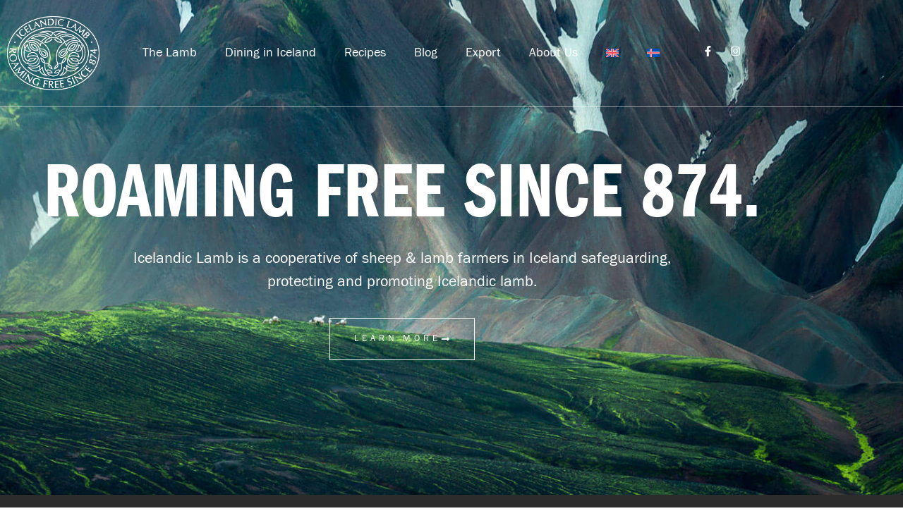

--- FILE ---
content_type: text/css; charset=utf-8
request_url: https://www.icelandiclamb.is/wp-content/uploads/elementor/css/post-206.css?ver=1769507901
body_size: -132
content:
.elementor-kit-206{--e-global-color-primary:#6EC1E4;--e-global-color-secondary:#54595F;--e-global-color-text:#7A7A7A;--e-global-color-accent:#61CE70;--e-global-color-db87ff8:#4054B2;--e-global-color-65c8765f:#23A455;--e-global-color-5c115d8b:#000;--e-global-color-17770bce:#FFF;--e-global-color-2c4fff3:#020101;--e-global-color-92675f6:#450500;--e-global-color-267d47b3:#000000;--e-global-color-2b13ae64:#000000;--e-global-color-3c318782:#000000;--e-global-color-47a91c2c:#AE8F5B;--e-global-color-64aef2c1:#91774B;--e-global-color-8ad567c:#856D44;--e-global-typography-primary-font-family:"Noto Serif";--e-global-typography-primary-font-weight:600;--e-global-typography-secondary-font-family:"Roboto Slab";--e-global-typography-secondary-font-weight:400;--e-global-typography-text-font-family:"Roboto";--e-global-typography-text-font-weight:400;--e-global-typography-accent-font-family:"Roboto";--e-global-typography-accent-font-weight:500;}.elementor-kit-206 e-page-transition{background-color:#FFBC7D;}.elementor-section.elementor-section-boxed > .elementor-container{max-width:1140px;}.e-con{--container-max-width:1140px;}{}h1.entry-title{display:var(--page-title-display);}@media(max-width:1024px){.elementor-section.elementor-section-boxed > .elementor-container{max-width:1024px;}.e-con{--container-max-width:1024px;}}@media(max-width:767px){.elementor-section.elementor-section-boxed > .elementor-container{max-width:767px;}.e-con{--container-max-width:767px;}}

--- FILE ---
content_type: text/css; charset=utf-8
request_url: https://www.icelandiclamb.is/wp-content/uploads/elementor/css/post-2135.css?ver=1769507901
body_size: 2326
content:
.elementor-2135 .elementor-element.elementor-element-01ad3e8:not(.elementor-motion-effects-element-type-background), .elementor-2135 .elementor-element.elementor-element-01ad3e8 > .elementor-motion-effects-container > .elementor-motion-effects-layer{background-image:url("https://www.icelandiclamb.is/wp-content/uploads/2020/03/green.hike_.jpg");background-position:center left;background-repeat:no-repeat;background-size:cover;}.elementor-2135 .elementor-element.elementor-element-01ad3e8 > .elementor-background-overlay{background-color:transparent;background-image:linear-gradient(180deg, rgba(125, 125, 125, 0.61) 0%, #000000 100%);opacity:0.57;transition:background 0.3s, border-radius 0.3s, opacity 0.3s;}.elementor-2135 .elementor-element.elementor-element-01ad3e8 > .elementor-container{min-height:100vh;}.elementor-2135 .elementor-element.elementor-element-01ad3e8{transition:background 0.3s, border 0.3s, border-radius 0.3s, box-shadow 0.3s;}.elementor-2135 .elementor-element.elementor-element-ff28f20 > .elementor-element-populated{padding:4% 0% 0% 0%;}.elementor-widget-heading .elementor-heading-title{font-family:var( --e-global-typography-primary-font-family ), Sans-serif;font-weight:var( --e-global-typography-primary-font-weight );color:var( --e-global-color-primary );}.elementor-2135 .elementor-element.elementor-element-c8f660a{text-align:center;}.elementor-2135 .elementor-element.elementor-element-c8f660a .elementor-heading-title{font-family:"Franklin Gothic Compressed", Sans-serif;font-size:7em;font-weight:300;text-transform:uppercase;color:#FFFFFF;}.elementor-widget-text-editor{font-family:var( --e-global-typography-text-font-family ), Sans-serif;font-weight:var( --e-global-typography-text-font-weight );color:var( --e-global-color-text );}.elementor-widget-text-editor.elementor-drop-cap-view-stacked .elementor-drop-cap{background-color:var( --e-global-color-primary );}.elementor-widget-text-editor.elementor-drop-cap-view-framed .elementor-drop-cap, .elementor-widget-text-editor.elementor-drop-cap-view-default .elementor-drop-cap{color:var( --e-global-color-primary );border-color:var( --e-global-color-primary );}.elementor-2135 .elementor-element.elementor-element-8c938ed > .elementor-widget-container{padding:0% 15% 0% 15%;}.elementor-2135 .elementor-element.elementor-element-8c938ed{text-align:center;font-family:"Franklin Gothic", Sans-serif;font-size:1.4em;font-weight:400;color:#FFFFFF;}.elementor-widget-button .elementor-button{background-color:var( --e-global-color-accent );font-family:var( --e-global-typography-accent-font-family ), Sans-serif;font-weight:var( --e-global-typography-accent-font-weight );}.elementor-2135 .elementor-element.elementor-element-1983be2 .elementor-button{background-color:rgba(2, 1, 1, 0);font-family:"Franklin Gothic", Sans-serif;font-size:0.8em;font-weight:400;letter-spacing:4.9px;border-style:solid;border-width:1px 1px 1px 1px;border-radius:0px 0px 0px 0px;padding:2% 3% 2% 3%;}.elementor-2135 .elementor-element.elementor-element-1983be2 .elementor-button-content-wrapper{flex-direction:row-reverse;}.elementor-2135 .elementor-element.elementor-element-1983be2 .elementor-button .elementor-button-content-wrapper{gap:12px;}.elementor-2135 .elementor-element.elementor-element-1983be2 .elementor-button:hover, .elementor-2135 .elementor-element.elementor-element-1983be2 .elementor-button:focus{border-color:#AE8F5B;}.elementor-2135 .elementor-element.elementor-element-c24079b:not(.elementor-motion-effects-element-type-background), .elementor-2135 .elementor-element.elementor-element-c24079b > .elementor-motion-effects-container > .elementor-motion-effects-layer{background-color:#2C2C2C;background-image:url("https://www.icelandiclamb.is/wp-content/uploads/2020/08/icelamb-optimized.svg");background-position:17vw 10vh;background-repeat:no-repeat;background-size:70% auto;}.elementor-2135 .elementor-element.elementor-element-c24079b > .elementor-container{min-height:100vh;}.elementor-2135 .elementor-element.elementor-element-c24079b{transition:background 0.3s, border 0.3s, border-radius 0.3s, box-shadow 0.3s;margin-top:0px;margin-bottom:0px;padding:5% 0% 5% 0%;}.elementor-2135 .elementor-element.elementor-element-c24079b > .elementor-background-overlay{transition:background 0.3s, border-radius 0.3s, opacity 0.3s;}.elementor-bc-flex-widget .elementor-2135 .elementor-element.elementor-element-e0df207.elementor-column .elementor-widget-wrap{align-items:center;}.elementor-2135 .elementor-element.elementor-element-e0df207.elementor-column.elementor-element[data-element_type="column"] > .elementor-widget-wrap.elementor-element-populated{align-content:center;align-items:center;}.elementor-2135 .elementor-element.elementor-element-e0df207 > .elementor-element-populated{margin:0% 0% 0% 0%;--e-column-margin-right:0%;--e-column-margin-left:0%;}.elementor-2135 .elementor-element.elementor-element-06d5bd0{text-align:center;}.elementor-2135 .elementor-element.elementor-element-06d5bd0 .elementor-heading-title{font-family:"Franklin Gothic Compressed", Sans-serif;font-size:5em;font-weight:300;text-transform:uppercase;color:#FFFFFF;}.elementor-2135 .elementor-element.elementor-element-e9b0edd > .elementor-widget-container{padding:0% 10% 4% 10%;}.elementor-2135 .elementor-element.elementor-element-e9b0edd{text-align:center;font-family:"Franklin Gothic", Sans-serif;font-size:1.4em;font-weight:300;color:#FFFFFF;}.elementor-widget-posts .elementor-button{background-color:var( --e-global-color-accent );font-family:var( --e-global-typography-accent-font-family ), Sans-serif;font-weight:var( --e-global-typography-accent-font-weight );}.elementor-widget-posts .elementor-post__title, .elementor-widget-posts .elementor-post__title a{color:var( --e-global-color-secondary );font-family:var( --e-global-typography-primary-font-family ), Sans-serif;font-weight:var( --e-global-typography-primary-font-weight );}.elementor-widget-posts .elementor-post__meta-data{font-family:var( --e-global-typography-secondary-font-family ), Sans-serif;font-weight:var( --e-global-typography-secondary-font-weight );}.elementor-widget-posts .elementor-post__excerpt p{font-family:var( --e-global-typography-text-font-family ), Sans-serif;font-weight:var( --e-global-typography-text-font-weight );}.elementor-widget-posts .elementor-post__read-more{color:var( --e-global-color-accent );}.elementor-widget-posts a.elementor-post__read-more{font-family:var( --e-global-typography-accent-font-family ), Sans-serif;font-weight:var( --e-global-typography-accent-font-weight );}.elementor-widget-posts .elementor-post__card .elementor-post__badge{background-color:var( --e-global-color-accent );font-family:var( --e-global-typography-accent-font-family ), Sans-serif;font-weight:var( --e-global-typography-accent-font-weight );}.elementor-widget-posts .elementor-pagination{font-family:var( --e-global-typography-secondary-font-family ), Sans-serif;font-weight:var( --e-global-typography-secondary-font-weight );}.elementor-widget-posts .e-load-more-message{font-family:var( --e-global-typography-secondary-font-family ), Sans-serif;font-weight:var( --e-global-typography-secondary-font-weight );}.elementor-2135 .elementor-element.elementor-element-a722c79{--grid-row-gap:35px;--grid-column-gap:30px;}.elementor-2135 .elementor-element.elementor-element-a722c79 .elementor-posts-container .elementor-post__thumbnail{padding-bottom:calc( 0.66 * 100% );}.elementor-2135 .elementor-element.elementor-element-a722c79:after{content:"0.66";}.elementor-2135 .elementor-element.elementor-element-a722c79 .elementor-post__thumbnail__link{width:100%;}.elementor-2135 .elementor-element.elementor-element-a722c79.elementor-posts--thumbnail-left .elementor-post__thumbnail__link{margin-right:20px;}.elementor-2135 .elementor-element.elementor-element-a722c79.elementor-posts--thumbnail-right .elementor-post__thumbnail__link{margin-left:20px;}.elementor-2135 .elementor-element.elementor-element-a722c79.elementor-posts--thumbnail-top .elementor-post__thumbnail__link{margin-bottom:20px;}.elementor-2135 .elementor-element.elementor-element-a722c79 .elementor-post:hover .elementor-post__thumbnail img{filter:brightness( 61% ) contrast( 100% ) saturate( 78% ) blur( 0px ) hue-rotate( 0deg );}.elementor-2135 .elementor-element.elementor-element-a722c79 .elementor-post__title, .elementor-2135 .elementor-element.elementor-element-a722c79 .elementor-post__title a{color:#FFFFFF;font-family:"Sabon Standard", Sans-serif;font-size:1.2em;font-weight:bold;}.elementor-2135 .elementor-element.elementor-element-a722c79 .elementor-post__read-more{color:#AE8F5B;}.elementor-2135 .elementor-element.elementor-element-a722c79 a.elementor-post__read-more{font-family:"Franklin Gothic", Sans-serif;font-size:0.8em;font-weight:bold;letter-spacing:3px;}.elementor-2135 .elementor-element.elementor-element-a722c79 .elementor-post__text{margin-bottom:0px;}.elementor-2135 .elementor-element.elementor-element-2de9a37 .elementor-button{background-color:rgba(2, 1, 1, 0);font-family:"Franklin Gothic", Sans-serif;font-size:0.8em;font-weight:400;letter-spacing:4.9px;border-style:solid;border-width:1px 1px 1px 1px;border-radius:0px 0px 0px 0px;padding:2% 3% 2% 3%;}.elementor-2135 .elementor-element.elementor-element-2de9a37 > .elementor-widget-container{padding:3% 0% 0% 0%;}.elementor-2135 .elementor-element.elementor-element-2de9a37 .elementor-button-content-wrapper{flex-direction:row-reverse;}.elementor-2135 .elementor-element.elementor-element-2de9a37 .elementor-button .elementor-button-content-wrapper{gap:12px;}.elementor-2135 .elementor-element.elementor-element-2de9a37 .elementor-button:hover, .elementor-2135 .elementor-element.elementor-element-2de9a37 .elementor-button:focus{border-color:#AE8F5B;}.elementor-2135 .elementor-element.elementor-element-a193414:not(.elementor-motion-effects-element-type-background), .elementor-2135 .elementor-element.elementor-element-a193414 > .elementor-motion-effects-container > .elementor-motion-effects-layer{background-image:url("https://www.icelandiclamb.is/wp-content/uploads/2020/08/islandmap-optimized.png");background-position:607px 0px;background-repeat:no-repeat;background-size:initial;}.elementor-2135 .elementor-element.elementor-element-a193414 > .elementor-background-overlay{background-color:#AE8F5B;opacity:0.85;transition:background 0.3s, border-radius 0.3s, opacity 0.3s;}.elementor-2135 .elementor-element.elementor-element-a193414 > .elementor-container{min-height:100vh;}.elementor-2135 .elementor-element.elementor-element-a193414{transition:background 0.3s, border 0.3s, border-radius 0.3s, box-shadow 0.3s;}.elementor-2135 .elementor-element.elementor-element-eee4429{text-align:start;}.elementor-2135 .elementor-element.elementor-element-eee4429 .elementor-heading-title{font-family:"Franklin Gothic Compressed", Sans-serif;font-size:5em;font-weight:300;text-transform:uppercase;color:#FFFFFF;}.elementor-2135 .elementor-element.elementor-element-19f9023 > .elementor-widget-container{padding:0% 23% 0% 0%;}.elementor-2135 .elementor-element.elementor-element-19f9023{text-align:start;font-family:"Franklin Gothic", Sans-serif;font-size:1.4em;font-weight:300;color:#FFFFFF;}.elementor-2135 .elementor-element.elementor-element-1e641e8 .elementor-button{background-color:rgba(2, 1, 1, 0);font-family:"Franklin Gothic", Sans-serif;font-size:0.8em;font-weight:400;letter-spacing:4.9px;fill:#FFFFFF;color:#FFFFFF;border-style:solid;border-width:1px 1px 1px 1px;border-color:#FFFFFF;border-radius:0px 0px 0px 0px;padding:2% 3% 2% 3%;}.elementor-2135 .elementor-element.elementor-element-1e641e8 > .elementor-widget-container{padding:0% 0% 0% 0%;}.elementor-2135 .elementor-element.elementor-element-1e641e8 .elementor-button-content-wrapper{flex-direction:row-reverse;}.elementor-2135 .elementor-element.elementor-element-1e641e8 .elementor-button .elementor-button-content-wrapper{gap:12px;}.elementor-2135 .elementor-element.elementor-element-1e641e8 .elementor-button:hover, .elementor-2135 .elementor-element.elementor-element-1e641e8 .elementor-button:focus{color:#856D44;border-color:#856D44;}.elementor-2135 .elementor-element.elementor-element-1e641e8 .elementor-button:hover svg, .elementor-2135 .elementor-element.elementor-element-1e641e8 .elementor-button:focus svg{fill:#856D44;}.elementor-2135 .elementor-element.elementor-element-537040b:not(.elementor-motion-effects-element-type-background), .elementor-2135 .elementor-element.elementor-element-537040b > .elementor-motion-effects-container > .elementor-motion-effects-layer{background-color:#E7ABAB;background-image:url("https://www.icelandiclamb.is/wp-content/uploads/2020/03/lines.jpg");background-position:0vw -28vh;background-repeat:no-repeat;background-size:cover;}.elementor-2135 .elementor-element.elementor-element-537040b > .elementor-background-overlay{background-color:#000000;opacity:0.31;transition:background 0.3s, border-radius 0.3s, opacity 0.3s;}.elementor-2135 .elementor-element.elementor-element-537040b > .elementor-container{min-height:100vh;}.elementor-2135 .elementor-element.elementor-element-537040b{transition:background 0.3s, border 0.3s, border-radius 0.3s, box-shadow 0.3s;margin-top:0px;margin-bottom:0px;padding:3% 0% 3% 0%;}.elementor-bc-flex-widget .elementor-2135 .elementor-element.elementor-element-da6f746.elementor-column .elementor-widget-wrap{align-items:center;}.elementor-2135 .elementor-element.elementor-element-da6f746.elementor-column.elementor-element[data-element_type="column"] > .elementor-widget-wrap.elementor-element-populated{align-content:center;align-items:center;}.elementor-2135 .elementor-element.elementor-element-da6f746 > .elementor-element-populated{margin:0% 0% 0% 0%;--e-column-margin-right:0%;--e-column-margin-left:0%;}.elementor-2135 .elementor-element.elementor-element-d0b1eec{text-align:center;}.elementor-2135 .elementor-element.elementor-element-d0b1eec .elementor-heading-title{font-family:"Franklin Gothic Compressed", Sans-serif;font-size:5em;font-weight:200;text-transform:uppercase;color:#FFFFFF;}.elementor-2135 .elementor-element.elementor-element-24772e6 > .elementor-widget-container{padding:0% 10% 0% 10%;}.elementor-2135 .elementor-element.elementor-element-24772e6{text-align:center;font-family:"Franklin Gothic", Sans-serif;font-size:1.4em;font-weight:300;color:#FFFFFF;}.elementor-2135 .elementor-element.elementor-element-b45bca4 > .elementor-container{max-width:500px;}.elementor-2135 .elementor-element.elementor-element-b45bca4{padding:0% 14% 0% 14%;}.elementor-2135 .elementor-element.elementor-element-c0a5bef .elementor-button{background-color:rgba(2, 1, 1, 0);font-family:"Franklin Gothic", Sans-serif;font-size:0.8em;font-weight:400;letter-spacing:4.9px;border-style:solid;border-width:1px 1px 1px 1px;border-radius:0px 0px 0px 0px;padding:5% 10% 5% 10%;}.elementor-2135 .elementor-element.elementor-element-c0a5bef > .elementor-widget-container{padding:0% 0% 0% 0%;}.elementor-2135 .elementor-element.elementor-element-c0a5bef .elementor-button-content-wrapper{flex-direction:row-reverse;}.elementor-2135 .elementor-element.elementor-element-c0a5bef .elementor-button .elementor-button-content-wrapper{gap:12px;}.elementor-2135 .elementor-element.elementor-element-c0a5bef .elementor-button:hover, .elementor-2135 .elementor-element.elementor-element-c0a5bef .elementor-button:focus{border-color:#AE8F5B;}:root{--page-title-display:none;}@media(max-width:1024px){.elementor-2135 .elementor-element.elementor-element-01ad3e8:not(.elementor-motion-effects-element-type-background), .elementor-2135 .elementor-element.elementor-element-01ad3e8 > .elementor-motion-effects-container > .elementor-motion-effects-layer{background-position:center center;}.elementor-2135 .elementor-element.elementor-element-c24079b > .elementor-container{min-height:777px;}.elementor-2135 .elementor-element.elementor-element-c24079b:not(.elementor-motion-effects-element-type-background), .elementor-2135 .elementor-element.elementor-element-c24079b > .elementor-motion-effects-container > .elementor-motion-effects-layer{background-position:1.8em 20vh;background-repeat:no-repeat;background-size:93vw auto;}.elementor-2135 .elementor-element.elementor-element-c24079b{padding:0% 5% 0% 5%;}.elementor-2135 .elementor-element.elementor-element-a193414 > .elementor-container{min-height:651px;}.elementor-2135 .elementor-element.elementor-element-a193414:not(.elementor-motion-effects-element-type-background), .elementor-2135 .elementor-element.elementor-element-a193414 > .elementor-motion-effects-container > .elementor-motion-effects-layer{background-position:0px 0px;background-size:initial;}.elementor-2135 .elementor-element.elementor-element-a193414{padding:0% 10% 0% 10%;}.elementor-2135 .elementor-element.elementor-element-eee4429 .elementor-heading-title{font-size:2.6em;}.elementor-2135 .elementor-element.elementor-element-19f9023{font-size:1.2em;}.elementor-2135 .elementor-element.elementor-element-537040b > .elementor-container{min-height:503px;}.elementor-2135 .elementor-element.elementor-element-537040b:not(.elementor-motion-effects-element-type-background), .elementor-2135 .elementor-element.elementor-element-537040b > .elementor-motion-effects-container > .elementor-motion-effects-layer{background-position:center center;background-repeat:no-repeat;}.elementor-2135 .elementor-element.elementor-element-d0b1eec .elementor-heading-title{font-size:3em;}.elementor-2135 .elementor-element.elementor-element-24772e6{font-size:1.2em;}}@media(max-width:767px){.elementor-2135 .elementor-element.elementor-element-01ad3e8{padding:25% 0% 0% 0%;}.elementor-2135 .elementor-element.elementor-element-c8f660a .elementor-heading-title{font-size:3.6em;}.elementor-2135 .elementor-element.elementor-element-8c938ed{font-size:1.2em;}.elementor-2135 .elementor-element.elementor-element-1983be2 .elementor-button{padding:6% 6% 6% 6%;}.elementor-2135 .elementor-element.elementor-element-c24079b:not(.elementor-motion-effects-element-type-background), .elementor-2135 .elementor-element.elementor-element-c24079b > .elementor-motion-effects-container > .elementor-motion-effects-layer{background-position:19px 64.6em;background-size:89vw auto;}.elementor-2135 .elementor-element.elementor-element-c24079b{padding:15% 4% 15% 3%;}.elementor-2135 .elementor-element.elementor-element-06d5bd0 .elementor-heading-title{font-size:2.6em;}.elementor-2135 .elementor-element.elementor-element-e9b0edd > .elementor-widget-container{padding:0% 0% 7% 0%;}.elementor-2135 .elementor-element.elementor-element-e9b0edd{font-size:1.2em;}.elementor-2135 .elementor-element.elementor-element-a722c79 .elementor-posts-container .elementor-post__thumbnail{padding-bottom:calc( 0.5 * 100% );}.elementor-2135 .elementor-element.elementor-element-a722c79:after{content:"0.5";}.elementor-2135 .elementor-element.elementor-element-a722c79 .elementor-post__thumbnail__link{width:100%;}.elementor-2135 .elementor-element.elementor-element-2de9a37 > .elementor-widget-container{padding:8% 0% 0% 0%;}.elementor-2135 .elementor-element.elementor-element-2de9a37 .elementor-button{padding:6% 6% 6% 6%;}.elementor-2135 .elementor-element.elementor-element-a193414:not(.elementor-motion-effects-element-type-background), .elementor-2135 .elementor-element.elementor-element-a193414 > .elementor-motion-effects-container > .elementor-motion-effects-layer{background-position:-184px -103px;background-size:initial;}.elementor-2135 .elementor-element.elementor-element-eee4429 .elementor-heading-title{font-size:3.3em;}.elementor-2135 .elementor-element.elementor-element-19f9023 > .elementor-widget-container{padding:0px 0px 0px 0px;}.elementor-2135 .elementor-element.elementor-element-1e641e8 .elementor-button{padding:6% 6% 6% 6%;}.elementor-2135 .elementor-element.elementor-element-537040b:not(.elementor-motion-effects-element-type-background), .elementor-2135 .elementor-element.elementor-element-537040b > .elementor-motion-effects-container > .elementor-motion-effects-layer{background-position:center center;}.elementor-2135 .elementor-element.elementor-element-537040b{padding:15% 4% 15% 4%;}.elementor-2135 .elementor-element.elementor-element-24772e6 > .elementor-widget-container{padding:0px 0px 0px 0px;}.elementor-2135 .elementor-element.elementor-element-24772e6{font-size:1.2em;}.elementor-2135 .elementor-element.elementor-element-b45bca4{padding:0px 0px 0px 0px;}}@media(min-width:1025px){.elementor-2135 .elementor-element.elementor-element-01ad3e8:not(.elementor-motion-effects-element-type-background), .elementor-2135 .elementor-element.elementor-element-01ad3e8 > .elementor-motion-effects-container > .elementor-motion-effects-layer{background-attachment:fixed;}.elementor-2135 .elementor-element.elementor-element-c24079b:not(.elementor-motion-effects-element-type-background), .elementor-2135 .elementor-element.elementor-element-c24079b > .elementor-motion-effects-container > .elementor-motion-effects-layer{background-attachment:fixed;}.elementor-2135 .elementor-element.elementor-element-a193414:not(.elementor-motion-effects-element-type-background), .elementor-2135 .elementor-element.elementor-element-a193414 > .elementor-motion-effects-container > .elementor-motion-effects-layer{background-attachment:fixed;}}/* Start Custom Fonts CSS */@font-face {
	font-family: 'Franklin Gothic Compressed';
	font-style: normal;
	font-weight: bold;
	font-display: auto;
	src: url('https://www.icelandiclamb.is/wp-content/uploads/2020/03/3B236A_4_0-2.eot');
	src: url('https://www.icelandiclamb.is/wp-content/uploads/2020/03/3B236A_4_0-2.eot?#iefix') format('embedded-opentype'),
		url('https://www.icelandiclamb.is/wp-content/uploads/2020/03/3B236A_4_0-3.woff2') format('woff2'),
		url('https://www.icelandiclamb.is/wp-content/uploads/2020/03/3B236A_4_0-2.woff') format('woff'),
		url('https://www.icelandiclamb.is/wp-content/uploads/2020/03/3B236A_4_0-2.ttf') format('truetype');
}
/* End Custom Fonts CSS */
/* Start Custom Fonts CSS */@font-face {
	font-family: 'Franklin Gothic';
	font-style: normal;
	font-weight: normal;
	font-display: auto;
	src: url('https://www.icelandiclamb.is/wp-content/uploads/2020/03/3B236A_0_0.eot');
	src: url('https://www.icelandiclamb.is/wp-content/uploads/2020/03/3B236A_0_0.eot?#iefix') format('embedded-opentype'),
		url('https://www.icelandiclamb.is/wp-content/uploads/2020/03/3B236A_0_0.woff2') format('woff2'),
		url('https://www.icelandiclamb.is/wp-content/uploads/2020/03/3B236A_0_0.woff') format('woff'),
		url('https://www.icelandiclamb.is/wp-content/uploads/2020/03/3B236A_0_0.ttf') format('truetype');
}
@font-face {
	font-family: 'Franklin Gothic';
	font-style: italic;
	font-weight: normal;
	font-display: auto;
	src: url('https://www.icelandiclamb.is/wp-content/uploads/2020/03/3B236A_1_0.eot');
	src: url('https://www.icelandiclamb.is/wp-content/uploads/2020/03/3B236A_1_0.eot?#iefix') format('embedded-opentype'),
		url('https://www.icelandiclamb.is/wp-content/uploads/2020/03/3B236A_1_0.woff2') format('woff2'),
		url('https://www.icelandiclamb.is/wp-content/uploads/2020/03/3B236A_1_0.woff') format('woff'),
		url('https://www.icelandiclamb.is/wp-content/uploads/2020/03/3B236A_1_0.ttf') format('truetype');
}
@font-face {
	font-family: 'Franklin Gothic';
	font-style: normal;
	font-weight: bold;
	font-display: auto;
	src: url('https://www.icelandiclamb.is/wp-content/uploads/2020/03/3B236A_2_0.eot');
	src: url('https://www.icelandiclamb.is/wp-content/uploads/2020/03/3B236A_2_0.eot?#iefix') format('embedded-opentype'),
		url('https://www.icelandiclamb.is/wp-content/uploads/2020/03/3B236A_2_0.woff2') format('woff2'),
		url('https://www.icelandiclamb.is/wp-content/uploads/2020/03/3B236A_2_0.woff') format('woff'),
		url('https://www.icelandiclamb.is/wp-content/uploads/2020/03/3B236A_2_0.ttf') format('truetype');
}
@font-face {
	font-family: 'Franklin Gothic';
	font-style: italic;
	font-weight: bold;
	font-display: auto;
	src: url('https://www.icelandiclamb.is/wp-content/uploads/2020/03/3B236A_3_0.eot');
	src: url('https://www.icelandiclamb.is/wp-content/uploads/2020/03/3B236A_3_0.eot?#iefix') format('embedded-opentype'),
		url('https://www.icelandiclamb.is/wp-content/uploads/2020/03/3B236A_3_0.woff2') format('woff2'),
		url('https://www.icelandiclamb.is/wp-content/uploads/2020/03/3B236A_3_0.woff') format('woff'),
		url('https://www.icelandiclamb.is/wp-content/uploads/2020/03/3B236A_3_0.ttf') format('truetype');
}
/* End Custom Fonts CSS */
/* Start Custom Fonts CSS */@font-face {
	font-family: 'Sabon Standard';
	font-style: normal;
	font-weight: normal;
	font-display: auto;
	src: url('https://www.icelandiclamb.is/wp-content/uploads/2020/03/3B236A_5_0-1.eot');
	src: url('https://www.icelandiclamb.is/wp-content/uploads/2020/03/3B236A_5_0-1.eot?#iefix') format('embedded-opentype'),
		url('https://www.icelandiclamb.is/wp-content/uploads/2020/03/3B236A_5_0-1.woff2') format('woff2'),
		url('https://www.icelandiclamb.is/wp-content/uploads/2020/03/3B236A_5_0-1.woff') format('woff'),
		url('https://www.icelandiclamb.is/wp-content/uploads/2020/03/3B236A_5_0-1.ttf') format('truetype');
}
@font-face {
	font-family: 'Sabon Standard';
	font-style: normal;
	font-weight: bold;
	font-display: auto;
	src: url('https://www.icelandiclamb.is/wp-content/uploads/2020/03/3B236A_6_0.eot');
	src: url('https://www.icelandiclamb.is/wp-content/uploads/2020/03/3B236A_6_0.eot?#iefix') format('embedded-opentype'),
		url('https://www.icelandiclamb.is/wp-content/uploads/2020/03/3B236A_6_0.woff2') format('woff2'),
		url('https://www.icelandiclamb.is/wp-content/uploads/2020/03/3B236A_6_0.woff') format('woff'),
		url('https://www.icelandiclamb.is/wp-content/uploads/2020/03/3B236A_6_0.ttf') format('truetype');
}
@font-face {
	font-family: 'Sabon Standard';
	font-style: italic;
	font-weight: normal;
	font-display: auto;
	src: url('https://www.icelandiclamb.is/wp-content/uploads/2020/03/3B236A_7_0.eot');
	src: url('https://www.icelandiclamb.is/wp-content/uploads/2020/03/3B236A_7_0.eot?#iefix') format('embedded-opentype'),
		url('https://www.icelandiclamb.is/wp-content/uploads/2020/03/3B236A_7_0.woff2') format('woff2'),
		url('https://www.icelandiclamb.is/wp-content/uploads/2020/03/3B236A_7_0.woff') format('woff'),
		url('https://www.icelandiclamb.is/wp-content/uploads/2020/03/3B236A_7_0.ttf') format('truetype');
}
@font-face {
	font-family: 'Sabon Standard';
	font-style: italic;
	font-weight: bold;
	font-display: auto;
	src: url('https://www.icelandiclamb.is/wp-content/uploads/2020/03/3B236A_8_0.eot');
	src: url('https://www.icelandiclamb.is/wp-content/uploads/2020/03/3B236A_8_0.eot?#iefix') format('embedded-opentype'),
		url('https://www.icelandiclamb.is/wp-content/uploads/2020/03/3B236A_8_0.woff2') format('woff2'),
		url('https://www.icelandiclamb.is/wp-content/uploads/2020/03/3B236A_8_0.woff') format('woff'),
		url('https://www.icelandiclamb.is/wp-content/uploads/2020/03/3B236A_8_0.ttf') format('truetype');
}
/* End Custom Fonts CSS */

--- FILE ---
content_type: text/css; charset=utf-8
request_url: https://www.icelandiclamb.is/wp-content/uploads/elementor/css/post-180.css?ver=1769507901
body_size: 1023
content:
.elementor-180 .elementor-element.elementor-element-d28a52b > .elementor-background-overlay{background-color:transparent;background-image:linear-gradient(180deg, rgba(0, 0, 0, 0.9) 0%, rgba(0, 0, 0, 0.05) 100%);opacity:0.5;}.elementor-180 .elementor-element.elementor-element-d28a52b{border-style:solid;border-width:0px 0px 1px 0px;border-color:rgba(255, 255, 255, 0.5);margin-top:0px;margin-bottom:-170px;padding:1% 0% 1% 0%;z-index:1;}.elementor-bc-flex-widget .elementor-180 .elementor-element.elementor-element-e5ff7eb.elementor-column .elementor-widget-wrap{align-items:center;}.elementor-180 .elementor-element.elementor-element-e5ff7eb.elementor-column.elementor-element[data-element_type="column"] > .elementor-widget-wrap.elementor-element-populated{align-content:center;align-items:center;}.elementor-widget-theme-site-logo .widget-image-caption{color:var( --e-global-color-text );font-family:var( --e-global-typography-text-font-family ), Sans-serif;font-weight:var( --e-global-typography-text-font-weight );}.elementor-bc-flex-widget .elementor-180 .elementor-element.elementor-element-d62dbed.elementor-column .elementor-widget-wrap{align-items:center;}.elementor-180 .elementor-element.elementor-element-d62dbed.elementor-column.elementor-element[data-element_type="column"] > .elementor-widget-wrap.elementor-element-populated{align-content:center;align-items:center;}.elementor-180 .elementor-element.elementor-element-d62dbed > .elementor-element-populated{transition:background 0.3s, border 0.3s, border-radius 0.3s, box-shadow 0.3s;}.elementor-180 .elementor-element.elementor-element-d62dbed > .elementor-element-populated > .elementor-background-overlay{transition:background 0.3s, border-radius 0.3s, opacity 0.3s;}.elementor-widget-nav-menu .elementor-nav-menu .elementor-item{font-family:var( --e-global-typography-primary-font-family ), Sans-serif;font-weight:var( --e-global-typography-primary-font-weight );}.elementor-widget-nav-menu .elementor-nav-menu--main .elementor-item{color:var( --e-global-color-text );fill:var( --e-global-color-text );}.elementor-widget-nav-menu .elementor-nav-menu--main .elementor-item:hover,
					.elementor-widget-nav-menu .elementor-nav-menu--main .elementor-item.elementor-item-active,
					.elementor-widget-nav-menu .elementor-nav-menu--main .elementor-item.highlighted,
					.elementor-widget-nav-menu .elementor-nav-menu--main .elementor-item:focus{color:var( --e-global-color-accent );fill:var( --e-global-color-accent );}.elementor-widget-nav-menu .elementor-nav-menu--main:not(.e--pointer-framed) .elementor-item:before,
					.elementor-widget-nav-menu .elementor-nav-menu--main:not(.e--pointer-framed) .elementor-item:after{background-color:var( --e-global-color-accent );}.elementor-widget-nav-menu .e--pointer-framed .elementor-item:before,
					.elementor-widget-nav-menu .e--pointer-framed .elementor-item:after{border-color:var( --e-global-color-accent );}.elementor-widget-nav-menu{--e-nav-menu-divider-color:var( --e-global-color-text );}.elementor-widget-nav-menu .elementor-nav-menu--dropdown .elementor-item, .elementor-widget-nav-menu .elementor-nav-menu--dropdown  .elementor-sub-item{font-family:var( --e-global-typography-accent-font-family ), Sans-serif;font-weight:var( --e-global-typography-accent-font-weight );}.elementor-180 .elementor-element.elementor-element-16df24b .elementor-menu-toggle{margin-left:auto;background-color:rgba(2, 1, 1, 0);}.elementor-180 .elementor-element.elementor-element-16df24b .elementor-nav-menu .elementor-item{font-family:"Franklin Gothic", Sans-serif;font-size:1.1em;font-weight:normal;}.elementor-180 .elementor-element.elementor-element-16df24b .elementor-nav-menu--main .elementor-item{color:#FFFFFF;fill:#FFFFFF;}.elementor-180 .elementor-element.elementor-element-16df24b .elementor-nav-menu--main .elementor-item:hover,
					.elementor-180 .elementor-element.elementor-element-16df24b .elementor-nav-menu--main .elementor-item.elementor-item-active,
					.elementor-180 .elementor-element.elementor-element-16df24b .elementor-nav-menu--main .elementor-item.highlighted,
					.elementor-180 .elementor-element.elementor-element-16df24b .elementor-nav-menu--main .elementor-item:focus{color:#FFFFFF;fill:#FFFFFF;}.elementor-180 .elementor-element.elementor-element-16df24b .elementor-nav-menu--main:not(.e--pointer-framed) .elementor-item:before,
					.elementor-180 .elementor-element.elementor-element-16df24b .elementor-nav-menu--main:not(.e--pointer-framed) .elementor-item:after{background-color:#FFFFFF;}.elementor-180 .elementor-element.elementor-element-16df24b .e--pointer-framed .elementor-item:before,
					.elementor-180 .elementor-element.elementor-element-16df24b .e--pointer-framed .elementor-item:after{border-color:#FFFFFF;}.elementor-180 .elementor-element.elementor-element-16df24b .elementor-nav-menu--main .elementor-item.elementor-item-active{color:#FFFFFF;}.elementor-180 .elementor-element.elementor-element-16df24b .elementor-nav-menu--main:not(.e--pointer-framed) .elementor-item.elementor-item-active:before,
					.elementor-180 .elementor-element.elementor-element-16df24b .elementor-nav-menu--main:not(.e--pointer-framed) .elementor-item.elementor-item-active:after{background-color:#FFFFFF;}.elementor-180 .elementor-element.elementor-element-16df24b .e--pointer-framed .elementor-item.elementor-item-active:before,
					.elementor-180 .elementor-element.elementor-element-16df24b .e--pointer-framed .elementor-item.elementor-item-active:after{border-color:#FFFFFF;}.elementor-180 .elementor-element.elementor-element-16df24b .e--pointer-framed .elementor-item:before{border-width:1px;}.elementor-180 .elementor-element.elementor-element-16df24b .e--pointer-framed.e--animation-draw .elementor-item:before{border-width:0 0 1px 1px;}.elementor-180 .elementor-element.elementor-element-16df24b .e--pointer-framed.e--animation-draw .elementor-item:after{border-width:1px 1px 0 0;}.elementor-180 .elementor-element.elementor-element-16df24b .e--pointer-framed.e--animation-corners .elementor-item:before{border-width:1px 0 0 1px;}.elementor-180 .elementor-element.elementor-element-16df24b .e--pointer-framed.e--animation-corners .elementor-item:after{border-width:0 1px 1px 0;}.elementor-180 .elementor-element.elementor-element-16df24b .e--pointer-underline .elementor-item:after,
					 .elementor-180 .elementor-element.elementor-element-16df24b .e--pointer-overline .elementor-item:before,
					 .elementor-180 .elementor-element.elementor-element-16df24b .e--pointer-double-line .elementor-item:before,
					 .elementor-180 .elementor-element.elementor-element-16df24b .e--pointer-double-line .elementor-item:after{height:1px;}.elementor-180 .elementor-element.elementor-element-16df24b .elementor-nav-menu--dropdown a, .elementor-180 .elementor-element.elementor-element-16df24b .elementor-menu-toggle{color:#FFFFFF;fill:#FFFFFF;}.elementor-180 .elementor-element.elementor-element-16df24b .elementor-nav-menu--dropdown{background-color:#020101;}.elementor-180 .elementor-element.elementor-element-16df24b .elementor-nav-menu--dropdown a:hover,
					.elementor-180 .elementor-element.elementor-element-16df24b .elementor-nav-menu--dropdown a:focus,
					.elementor-180 .elementor-element.elementor-element-16df24b .elementor-nav-menu--dropdown a.elementor-item-active,
					.elementor-180 .elementor-element.elementor-element-16df24b .elementor-nav-menu--dropdown a.highlighted{background-color:#AE8F5B;}.elementor-180 .elementor-element.elementor-element-16df24b .elementor-nav-menu--dropdown a.elementor-item-active{background-color:#AE8F5B;}.elementor-180 .elementor-element.elementor-element-16df24b .elementor-nav-menu--dropdown .elementor-item, .elementor-180 .elementor-element.elementor-element-16df24b .elementor-nav-menu--dropdown  .elementor-sub-item{font-family:"Franklin Gothic Compressed", Sans-serif;text-transform:uppercase;}.elementor-180 .elementor-element.elementor-element-16df24b div.elementor-menu-toggle{color:#FFFFFF;}.elementor-180 .elementor-element.elementor-element-16df24b div.elementor-menu-toggle svg{fill:#FFFFFF;}.elementor-180 .elementor-element.elementor-element-16df24b{--nav-menu-icon-size:35px;}.elementor-bc-flex-widget .elementor-180 .elementor-element.elementor-element-f2f6911.elementor-column .elementor-widget-wrap{align-items:center;}.elementor-180 .elementor-element.elementor-element-f2f6911.elementor-column.elementor-element[data-element_type="column"] > .elementor-widget-wrap.elementor-element-populated{align-content:center;align-items:center;}.elementor-180 .elementor-element.elementor-element-3a70bd3{--grid-template-columns:repeat(0, auto);--icon-size:15px;--grid-column-gap:20px;--grid-row-gap:0px;}.elementor-180 .elementor-element.elementor-element-3a70bd3 > .elementor-widget-container{padding:10px 0px 10px 0px;}.elementor-180 .elementor-element.elementor-element-3a70bd3 .elementor-social-icon{background-color:rgba(99,115,129,0);--icon-padding:0em;}.elementor-180 .elementor-element.elementor-element-3a70bd3 .elementor-social-icon i{color:#ffffff;}.elementor-180 .elementor-element.elementor-element-3a70bd3 .elementor-social-icon svg{fill:#ffffff;}.elementor-180 .elementor-element.elementor-element-3a70bd3 .elementor-icon{border-radius:0px 0px 0px 0px;}.elementor-180 .elementor-element.elementor-element-3a70bd3 .elementor-social-icon:hover{background-color:rgba(0,0,0,0);}.elementor-180 .elementor-element.elementor-element-3a70bd3 .elementor-social-icon:hover i{color:rgba(255,255,255,0.96);}.elementor-180 .elementor-element.elementor-element-3a70bd3 .elementor-social-icon:hover svg{fill:rgba(255,255,255,0.96);}.elementor-theme-builder-content-area{height:400px;}.elementor-location-header:before, .elementor-location-footer:before{content:"";display:table;clear:both;}@media(max-width:1024px){.elementor-180 .elementor-element.elementor-element-9a13c21{text-align:center;}.elementor-180 .elementor-element.elementor-element-9a13c21 img{width:44%;}.elementor-180 .elementor-element.elementor-element-16df24b .elementor-nav-menu--dropdown a{padding-left:19px;padding-right:19px;padding-top:15px;padding-bottom:15px;}.elementor-180 .elementor-element.elementor-element-16df24b .elementor-nav-menu--main > .elementor-nav-menu > li > .elementor-nav-menu--dropdown, .elementor-180 .elementor-element.elementor-element-16df24b .elementor-nav-menu__container.elementor-nav-menu--dropdown{margin-top:36px !important;}.elementor-180 .elementor-element.elementor-element-3a70bd3{--grid-column-gap:11px;}.elementor-180{padding:0px 0px 0px 0px;}}@media(min-width:768px){.elementor-180 .elementor-element.elementor-element-e5ff7eb{width:13.246%;}.elementor-180 .elementor-element.elementor-element-d62dbed{width:73.246%;}.elementor-180 .elementor-element.elementor-element-f2f6911{width:13.172%;}}@media(max-width:1024px) and (min-width:768px){.elementor-180 .elementor-element.elementor-element-e5ff7eb{width:30%;}.elementor-180 .elementor-element.elementor-element-d62dbed{width:70%;}}@media(max-width:767px){.elementor-180 .elementor-element.elementor-element-e5ff7eb{width:50%;}.elementor-180 .elementor-element.elementor-element-9a13c21{text-align:start;}.elementor-180 .elementor-element.elementor-element-9a13c21 img{width:68%;}.elementor-180 .elementor-element.elementor-element-d62dbed{width:50%;}.elementor-bc-flex-widget .elementor-180 .elementor-element.elementor-element-d62dbed.elementor-column .elementor-widget-wrap{align-items:center;}.elementor-180 .elementor-element.elementor-element-d62dbed.elementor-column.elementor-element[data-element_type="column"] > .elementor-widget-wrap.elementor-element-populated{align-content:center;align-items:center;}.elementor-180 .elementor-element.elementor-element-d62dbed.elementor-column > .elementor-widget-wrap{justify-content:flex-end;}.elementor-180 .elementor-element.elementor-element-16df24b .elementor-nav-menu--main > .elementor-nav-menu > li > .elementor-nav-menu--dropdown, .elementor-180 .elementor-element.elementor-element-16df24b .elementor-nav-menu__container.elementor-nav-menu--dropdown{margin-top:24px !important;}.elementor-180 .elementor-element.elementor-element-3a70bd3 .elementor-widget-container{text-align:center;}}

--- FILE ---
content_type: text/css; charset=utf-8
request_url: https://www.icelandiclamb.is/wp-content/uploads/elementor/css/post-115.css?ver=1769507901
body_size: 1144
content:
.elementor-115 .elementor-element.elementor-element-5ddd58d1 > .elementor-container > .elementor-column > .elementor-widget-wrap{align-content:flex-start;align-items:flex-start;}.elementor-115 .elementor-element.elementor-element-5ddd58d1:not(.elementor-motion-effects-element-type-background), .elementor-115 .elementor-element.elementor-element-5ddd58d1 > .elementor-motion-effects-container > .elementor-motion-effects-layer{background-color:#030204;}.elementor-115 .elementor-element.elementor-element-5ddd58d1{box-shadow:0px 21px 48px 0px rgba(99,115,129,0.05);transition:background 0.3s, border 0.3s, border-radius 0.3s, box-shadow 0.3s;padding:80px 0px 80px 0px;}.elementor-115 .elementor-element.elementor-element-5ddd58d1 > .elementor-background-overlay{transition:background 0.3s, border-radius 0.3s, opacity 0.3s;}.elementor-115 .elementor-element.elementor-element-5f5e6048 > .elementor-widget-wrap > .elementor-widget:not(.elementor-widget__width-auto):not(.elementor-widget__width-initial):not(:last-child):not(.elementor-absolute){margin-block-end:3px;}.elementor-widget-theme-site-logo .widget-image-caption{color:var( --e-global-color-text );font-family:var( --e-global-typography-text-font-family ), Sans-serif;font-weight:var( --e-global-typography-text-font-weight );}.elementor-115 .elementor-element.elementor-element-9b76a7c{text-align:start;}.elementor-115 .elementor-element.elementor-element-9b76a7c img{width:45%;max-width:45%;}.elementor-widget-heading .elementor-heading-title{font-family:var( --e-global-typography-primary-font-family ), Sans-serif;font-weight:var( --e-global-typography-primary-font-weight );color:var( --e-global-color-primary );}.elementor-115 .elementor-element.elementor-element-1f998015 > .elementor-widget-container{padding:5px 0px 0px 0px;}.elementor-115 .elementor-element.elementor-element-1f998015 .elementor-heading-title{font-family:"Franklin Gothic", Sans-serif;font-size:14px;font-weight:400;text-transform:uppercase;line-height:26px;letter-spacing:1.3px;color:rgba(255,255,255,0.82);}.elementor-115 .elementor-element.elementor-element-5176f15 > .elementor-widget-container{margin:2px 0px 0px 0px;}.elementor-115 .elementor-element.elementor-element-5176f15 .elementor-heading-title{font-family:"Franklin Gothic Compressed", Sans-serif;font-size:20px;font-weight:400;text-transform:uppercase;line-height:30px;letter-spacing:0px;color:#ffffff;}.elementor-widget-icon-list .elementor-icon-list-item:not(:last-child):after{border-color:var( --e-global-color-text );}.elementor-widget-icon-list .elementor-icon-list-icon i{color:var( --e-global-color-primary );}.elementor-widget-icon-list .elementor-icon-list-icon svg{fill:var( --e-global-color-primary );}.elementor-widget-icon-list .elementor-icon-list-item > .elementor-icon-list-text, .elementor-widget-icon-list .elementor-icon-list-item > a{font-family:var( --e-global-typography-text-font-family ), Sans-serif;font-weight:var( --e-global-typography-text-font-weight );}.elementor-widget-icon-list .elementor-icon-list-text{color:var( --e-global-color-secondary );}.elementor-115 .elementor-element.elementor-element-473d6ca .elementor-icon-list-items:not(.elementor-inline-items) .elementor-icon-list-item:not(:last-child){padding-block-end:calc(7px/2);}.elementor-115 .elementor-element.elementor-element-473d6ca .elementor-icon-list-items:not(.elementor-inline-items) .elementor-icon-list-item:not(:first-child){margin-block-start:calc(7px/2);}.elementor-115 .elementor-element.elementor-element-473d6ca .elementor-icon-list-items.elementor-inline-items .elementor-icon-list-item{margin-inline:calc(7px/2);}.elementor-115 .elementor-element.elementor-element-473d6ca .elementor-icon-list-items.elementor-inline-items{margin-inline:calc(-7px/2);}.elementor-115 .elementor-element.elementor-element-473d6ca .elementor-icon-list-items.elementor-inline-items .elementor-icon-list-item:after{inset-inline-end:calc(-7px/2);}.elementor-115 .elementor-element.elementor-element-473d6ca .elementor-icon-list-icon i{color:#FFFFFF;transition:color 0.3s;}.elementor-115 .elementor-element.elementor-element-473d6ca .elementor-icon-list-icon svg{fill:#FFFFFF;transition:fill 0.3s;}.elementor-115 .elementor-element.elementor-element-473d6ca{--e-icon-list-icon-size:14px;--icon-vertical-offset:0px;}.elementor-115 .elementor-element.elementor-element-473d6ca .elementor-icon-list-icon{padding-inline-end:4px;}.elementor-115 .elementor-element.elementor-element-473d6ca .elementor-icon-list-item > .elementor-icon-list-text, .elementor-115 .elementor-element.elementor-element-473d6ca .elementor-icon-list-item > a{font-family:"Franklin Gothic", Sans-serif;font-size:0.9em;}.elementor-115 .elementor-element.elementor-element-473d6ca .elementor-icon-list-text{color:#C4C4C4;transition:color 0.3s;}.elementor-115 .elementor-element.elementor-element-67b69a3 > .elementor-widget-container{margin:2px 0px 0px 0px;}.elementor-115 .elementor-element.elementor-element-67b69a3 .elementor-heading-title{font-family:"Franklin Gothic Compressed", Sans-serif;font-size:20px;font-weight:400;text-transform:uppercase;line-height:30px;letter-spacing:0px;color:#ffffff;}.elementor-115 .elementor-element.elementor-element-6c4dd72 .elementor-icon-list-items:not(.elementor-inline-items) .elementor-icon-list-item:not(:last-child){padding-block-end:calc(7px/2);}.elementor-115 .elementor-element.elementor-element-6c4dd72 .elementor-icon-list-items:not(.elementor-inline-items) .elementor-icon-list-item:not(:first-child){margin-block-start:calc(7px/2);}.elementor-115 .elementor-element.elementor-element-6c4dd72 .elementor-icon-list-items.elementor-inline-items .elementor-icon-list-item{margin-inline:calc(7px/2);}.elementor-115 .elementor-element.elementor-element-6c4dd72 .elementor-icon-list-items.elementor-inline-items{margin-inline:calc(-7px/2);}.elementor-115 .elementor-element.elementor-element-6c4dd72 .elementor-icon-list-items.elementor-inline-items .elementor-icon-list-item:after{inset-inline-end:calc(-7px/2);}.elementor-115 .elementor-element.elementor-element-6c4dd72 .elementor-icon-list-icon i{color:#FFFFFF;transition:color 0.3s;}.elementor-115 .elementor-element.elementor-element-6c4dd72 .elementor-icon-list-icon svg{fill:#FFFFFF;transition:fill 0.3s;}.elementor-115 .elementor-element.elementor-element-6c4dd72{--e-icon-list-icon-size:14px;--icon-vertical-offset:0px;}.elementor-115 .elementor-element.elementor-element-6c4dd72 .elementor-icon-list-icon{padding-inline-end:4px;}.elementor-115 .elementor-element.elementor-element-6c4dd72 .elementor-icon-list-item > .elementor-icon-list-text, .elementor-115 .elementor-element.elementor-element-6c4dd72 .elementor-icon-list-item > a{font-family:"Franklin Gothic", Sans-serif;font-size:0.9em;}.elementor-115 .elementor-element.elementor-element-6c4dd72 .elementor-icon-list-text{color:#C4C4C4;transition:color 0.3s;}.elementor-115 .elementor-element.elementor-element-4c503c32 > .elementor-widget-container{margin:2px 0px 0px 0px;}.elementor-115 .elementor-element.elementor-element-4c503c32 .elementor-heading-title{font-family:"Franklin Gothic Compressed", Sans-serif;font-size:20px;font-weight:400;text-transform:uppercase;line-height:30px;letter-spacing:0px;color:#ffffff;}.elementor-115 .elementor-element.elementor-element-792f77a4{--grid-template-columns:repeat(0, auto);--icon-size:15px;--grid-column-gap:20px;--grid-row-gap:0px;}.elementor-115 .elementor-element.elementor-element-792f77a4 > .elementor-widget-container{padding:10px 0px 10px 0px;}.elementor-115 .elementor-element.elementor-element-792f77a4 .elementor-social-icon{background-color:rgba(99,115,129,0);--icon-padding:0em;}.elementor-115 .elementor-element.elementor-element-792f77a4 .elementor-social-icon i{color:#ffffff;}.elementor-115 .elementor-element.elementor-element-792f77a4 .elementor-social-icon svg{fill:#ffffff;}.elementor-115 .elementor-element.elementor-element-792f77a4 .elementor-icon{border-radius:0px 0px 0px 0px;}.elementor-115 .elementor-element.elementor-element-792f77a4 .elementor-social-icon:hover{background-color:rgba(0,0,0,0);}.elementor-115 .elementor-element.elementor-element-792f77a4 .elementor-social-icon:hover i{color:rgba(255,255,255,0.96);}.elementor-115 .elementor-element.elementor-element-792f77a4 .elementor-social-icon:hover svg{fill:rgba(255,255,255,0.96);}.elementor-widget-text-editor{font-family:var( --e-global-typography-text-font-family ), Sans-serif;font-weight:var( --e-global-typography-text-font-weight );color:var( --e-global-color-text );}.elementor-widget-text-editor.elementor-drop-cap-view-stacked .elementor-drop-cap{background-color:var( --e-global-color-primary );}.elementor-widget-text-editor.elementor-drop-cap-view-framed .elementor-drop-cap, .elementor-widget-text-editor.elementor-drop-cap-view-default .elementor-drop-cap{color:var( --e-global-color-primary );border-color:var( --e-global-color-primary );}.elementor-115 .elementor-element.elementor-element-50c7217{font-family:"Roboto", Sans-serif;font-size:12px;font-weight:400;}.elementor-widget-image .widget-image-caption{color:var( --e-global-color-text );font-family:var( --e-global-typography-text-font-family ), Sans-serif;font-weight:var( --e-global-typography-text-font-weight );}.elementor-115 .elementor-element.elementor-element-7148825{text-align:end;}.elementor-115 .elementor-element.elementor-element-7148825 img{width:100%;}.elementor-theme-builder-content-area{height:400px;}.elementor-location-header:before, .elementor-location-footer:before{content:"";display:table;clear:both;}@media(min-width:768px){.elementor-115 .elementor-element.elementor-element-e4186e6{width:24.982%;}.elementor-115 .elementor-element.elementor-element-cb417d0{width:15%;}}@media(max-width:1024px){.elementor-115 .elementor-element.elementor-element-5ddd58d1{padding:6% 5% 8% 5%;}.elementor-115 .elementor-element.elementor-element-5f5e6048 > .elementor-element-populated{padding:0% 0% 6% 0%;}.elementor-115 .elementor-element.elementor-element-9b76a7c{text-align:center;}.elementor-115 .elementor-element.elementor-element-1f998015{text-align:center;}.elementor-115 .elementor-element.elementor-element-45814f08 > .elementor-element-populated{padding:10% 0% 0% 0%;}.elementor-115 .elementor-element.elementor-element-5176f15{text-align:start;}.elementor-115 .elementor-element.elementor-element-386b4ab5 > .elementor-element-populated{padding:10% 0% 0% 0%;}.elementor-115 .elementor-element.elementor-element-67b69a3{text-align:start;}.elementor-115 .elementor-element.elementor-element-e4186e6 > .elementor-element-populated{padding:10% 0% 0% 0%;}.elementor-115 .elementor-element.elementor-element-4c503c32{text-align:start;}.elementor-115 .elementor-element.elementor-element-792f77a4{--grid-column-gap:11px;}}@media(max-width:767px){.elementor-115 .elementor-element.elementor-element-5ddd58d1{padding:15% 0% 15% 0%;}.elementor-115 .elementor-element.elementor-element-5f5e6048 > .elementor-element-populated, .elementor-115 .elementor-element.elementor-element-5f5e6048 > .elementor-element-populated > .elementor-background-overlay, .elementor-115 .elementor-element.elementor-element-5f5e6048 > .elementor-background-slideshow{border-radius:0px 0px 0px 0px;}.elementor-115 .elementor-element.elementor-element-1f998015{text-align:center;}.elementor-115 .elementor-element.elementor-element-5176f15{text-align:center;}.elementor-115 .elementor-element.elementor-element-67b69a3{text-align:center;}.elementor-115 .elementor-element.elementor-element-4c503c32{text-align:center;}.elementor-115 .elementor-element.elementor-element-792f77a4 .elementor-widget-container{text-align:center;}.elementor-115 .elementor-element.elementor-element-50c7217{text-align:center;}.elementor-115 .elementor-element.elementor-element-7148825{text-align:center;}.elementor-115 .elementor-element.elementor-element-7148825 img{width:39%;}}@media(max-width:1024px) and (min-width:768px){.elementor-115 .elementor-element.elementor-element-5f5e6048{width:100%;}.elementor-115 .elementor-element.elementor-element-45814f08{width:34%;}.elementor-115 .elementor-element.elementor-element-386b4ab5{width:33%;}.elementor-115 .elementor-element.elementor-element-e4186e6{width:33%;}}/* Start custom CSS for text-editor, class: .elementor-element-50c7217 */.elementor-115 .elementor-element.elementor-element-50c7217 a {
    color: #fff!important;
}/* End custom CSS */

--- FILE ---
content_type: image/svg+xml
request_url: https://www.icelandiclamb.is/wp-content/uploads/2020/08/icelamb-optimized.svg
body_size: 30008
content:
<svg xmlns="http://www.w3.org/2000/svg" width="1600" height="758pt" viewBox="0 0 1200 758"><path d="M935 0h1l1.2 2c-.2 6.2 0 12.4-1.7 18.4 4 1.3 8.5 0 12.6 1.6 4.7 1.9 10.3.3 14.8 3.2 2.4 1.6 5.4 1.5 8.1 2 2.6.4 4.5 2.2 6.6 3.7-1.8 3.6-3 7.7-6.2 10.4-4.7 4.4-11.2 6-16.4 9.8-3.5 2.4-7.4 4.5-9.8 8-2 3-3.1 6.7-6.4 8.5 1.2-4.8 3.8-9 6.6-12.9l-.5-2.5c3.2-4 7.6-7 11.3-10.6.4.4 2 .8 1.1 1.6-2.8 3-6.7 4.7-9 8.1.2 1.3 2 0 2.6-.3 4.1-3 8.5-5.9 13.2-7.8 3.6-1.7 7.6-3.8 8.5-8-4.4-1.7-9.4-1.7-13.3-4.4-3-2-6.8-1-10.2-1.6-2.4-1-4.4-3.1-7.1-2.8-5.4.5-10.5-3-15.8-1-4.8-1.5-9.8-3-14.8-1.8l-1.5-2-2 2.4c-3.4-.5-7-1.1-10.3.5-3.5 1.7-7.6.4-11.1 2.1-2.4 1-4.9 1.9-7.4 2.4-4 .6-7.2 3.3-11 4.4-3.4 1-6.3 2.8-9.2 4.7l-1.5-.8a59.7 59.7 0 00-15.5 11l-1.4-1.5c-4.7 3-10.3 5.4-13.4 10.4-1.3 2.9.8 5.8 2.8 7.8 3.3 3.3 7.8 4.5 11.7 6.8-8.2 1.4-15.4-5.7-17.6-13-3.1 2-8 3.7-8 8-.8 3.7 2.3 6.5 5.1 8 4.2 2.6 9.2 2.3 13.5 4.5-8.2 1.2-19-1.4-21.3-10.5l-5 7.3c1.3 4.5 4.7 8.8 9.7 9.1 3.9-.1 8.2-.5 11.2 2.4-5.7-.6-12 2-17.2-1.6-3.4-1.6-4.2-5.5-5.3-8.7a36 36 0 00-7 10.9l-2.3-.1 1 .8c-1 1.4-2.3 2.8-3.2 4.3-1.5 2.4-1.3 5.7-3.3 7.9-2.5-.9-2.3-3.9-2-6 .7-5.5 5.4-9 7.1-14 1.5-4.9 7-6.5 9.3-10.8 2.3-4 4.3-8.1 7.6-11.3 3.4-3.3 8.6-4 11.3-8 3.9-3.9 9.4-8.1 15.2-6.4 1.4-2.5 2.6-5.4 5.2-7 3-2 6.7-2.2 10.1-2.6 1.3-1.8 2.3-4 4.4-4.9 2.7-1.3 5.7-.7 8.6-.6v-1l-3-.3c1.5-2 3.3-3.8 5.1-5.6-6 1-11.8 2.4-17.8 2.6-8.3.4-16.6 1.4-24.4 4.1A96.6 96.6 0 00801.9 44c-4.4 3.1-7.2 8.2-11.6 11.2-11.1 1-22.1 3.4-32.4 7.8-4.5 1.9-7.3 6-10.6 9.5v3.9c-4.5-.1-8.9-1.1-13.3-1.5-8.3-.6-15.8 3-23.2 6a34 34 0 01-20 .2c-.2-1.9 0-3.8-.2-5.7-7.8-3-16.4-.8-23.6 3-1.8-2-3.6-3.7-5.4-5.5 7-9.1 20.1-10.6 30.6-8 4.6 1 7.4 5.5 11.7 6.7 6.5-2.5 12.8-6 20-6.3 4.9-1 10 1.3 14.9-.3 4-3.6 7.1-8.5 12.3-10.7 11.8-5.5 25.4-7 38.2-5 2.8-3.5 4.8-7.7 7.8-11.1 3.6-4.5 8.2-8 13.3-10.7 9.1-5 19.1-8.8 29.5-9.8l22.6-2.2a63 63 0 0028.1-13.7c1.5-1.7 4.8 0 3.7 2.2-1.4 6.4-5.4 11.8-9.2 17 3 0 5.8 0 8.8-.3 2.7-.6 5.3-1.9 8.2-2.1 2.7-.1 5.4.9 8 1.7 6.4-2.9 11.4-7.9 16.8-12.3 3-2.4 4.6-6.2 8.1-7.9z"></path><path d="M907.5 25.3l1 2.7c-2.6 5.5-8.1 9.2-10.6 15-2.1 3.9-2.4 8.3-3 12.7-2.8-4.3-1-9.6 1-13.8 2.7-6.3 8.6-10.4 11.6-16.6zM916.2 34.2c3.2-2.4 5.8-5.5 9-8-.4 1.8-.5 3.8-2 5-4.4 4.9-10.7 8.2-13.6 14.4-2.3 3.6-3 8-5 11.8a27 27 0 0111.6-23.2zM881.3 46c.9-6.8 3.6-13.6 8.5-18.4.3 2.3-.5 4.4-2 6.2-3.2 4-3.8 9.3-4.3 14.2-.4 4.5 1.8 8.6 2.7 12.9-3.6-4.1-5.6-9.5-4.9-15zM932.6 35.5c4-2.1 7.4-5 11.1-7.6-.7 3.2-3.4 5.1-5.8 7-4.4 3.6-10 5.7-13.8 10.2-2.6 3.4-5.4 6.8-6.8 11a7.2 7.2 0 01-2.2 3c-.3-3.6 1-7 3-10a34.7 34.7 0 0114.5-13.6zM954 35c1.5-1 2.1-3.2 3.8-3.9 2.2 1.3 0 3.4-1 4.6-7 6.3-17.1 8.4-23.2 16-3.4 3.4-4.1 8.5-6.5 12.6-.4-7.4 4.1-14 9.4-18.8 5.3-4.2 12-6.5 17.5-10.5zM869 47.9c1-6 4.6-11.3 8.3-16-.2 5.2-4 9.2-5.2 14-1.7 5.2.4 10.4 1.4 15.4-3.8-3.2-4.8-8.6-4.4-13.4z"></path><path d="M977.2 32.8c4.6-1 9.8-.4 13.7 2.5 2.3 1.7 4.7 3.4 7.4 4.6 4 1.8 6 6.2 10.3 7.5 4 1.3 6.9 4.3 10.2 6.6 4.2 1 8.5 1.1 12.5 2.7 5.4 1.9 9.3 6.5 14.9 8a133.5 133.5 0 0142 21c4.8 3.6 8.3 8.6 11.9 13.3 8 10.8 15.9 22.6 17.8 36.2 1 5.2.3 11.4 4.6 15.2 9 8.7 15.9 19.3 21.8 30.2 4.8 8.6 7.3 18.2 10.6 27.4 1.7 4.9 6.4 7.7 9.6 11.4 3 3.1 5.1 7 8 10.2 3 2.5 7 3.4 10 5.9 9 7 14.5 17.9 17.5 28.8v5.5a20 20 0 01-6 10.3c-2.3 2-5.3 3.2-7.7 5.2-1 3.8-1.1 8-3.8 11.2-2.4 3.4-6.3 5.1-9.6 7.4-3.7 2.2-4.2 7-7.2 9.8a44.8 44.8 0 01-36 7.6c-6.6-2.2-9.1-10.1-15.7-12.4-5.5-1.8-11.5-2.4-16.6-5.4-4.5-2.6-7.4-7.3-12-9.7-4.2-2.4-8.9-2.8-13.5-3.4-4.3-.4-8.5-1.8-12.8-3 1 5.5 2.5 11 2.2 16.5-.3 4.8-2.5 9-4 13.5a51.7 51.7 0 01-7.7 13.3 34 34 0 010 9.7A76.7 76.7 0 011027 380c-5.2 5-12 8-18.7 10.5-2.9.8-3.6 3.9-4.8 6.2-6 13.9-16.8 25.5-30.1 32.8a49 49 0 01-22 6.2c-5.6 7.2-11 14.7-18.3 20.5a89 89 0 01-33.8 14.5c-2.7 4-5 8.1-8 11.9-4 5.2-8.8 9.6-13.4 14.3-5.7 5.8-14 8-20.5 12.6-3.7 2.6-5.8 6.9-9.1 9.9-4 3.6-10 4.2-13 9-3 5-5 10.7-8.3 15.7-3.5 5.8-8 10.8-12.5 15.8 0 9 0 18.1-.4 27.2-.1 3.9-.6 8 1.3 11.6 2.2 4.6 6.7 7.4 10.6 10.4a53 53 0 0116.1 17c2.9 5.2 3.5 11.2 4.8 17 3.2-5.3 5.5-11.1 8.8-16.4 4-6.5 7.3-13.6 12.7-19.2 3.7-4 7.5-7.8 11.4-11.6 4.7-4.5 10.8-7.1 15.5-11.5 2.2-2.1 4.8-3.8 7.7-4.5-.8 4.3-3.8 7.4-6.7 10.5A158 158 0 00869 633c-3.5 7.2-5.8 15-8.8 22.4-2 5.6-4.4 11.5-3.4 17.5.7 4.7 4.3 8.2 7.1 11.8 3.5-4.3 5-9.7 7.1-14.7A260.5 260.5 0 01895 626c6.3-9.5 13.9-18.1 22.4-25.7 1.9-1.6 4-2.8 6.2-4-.3 1.6-.5 3.4-1.5 4.7-4.3 6.7-9.4 12.8-13.2 19.8-5 8.8-8.4 18.3-12.5 27.5a303.8 303.8 0 00-17.7 50.6c5.8 6.6 12 12.8 17.7 19.4 2.6-3.4 3.1-7.7 4.4-11.6a319 319 0 0112-30c3.9-9.3 9.4-17.8 14.7-26.3C937 635.7 947 620.7 961 610c4.1-3 7.8-6.6 12.2-9 1.6-1 4.5-.5 3.7 2-2.2 3.6-6.7 5.3-8.8 9.1-4.1 7.7-9.4 14.7-13.6 22.4a362.4 362.4 0 00-25.4 51.5c-1.6 4.7-3.9 9.5-4 14.7 5.1-4 8.5-9.8 13.2-14.3a239.5 239.5 0 0138.1-31.1c10-6.7 21-12.7 33-14.3-2.3 3-5.8 4.5-9 6.3-14 7.5-25.5 18.5-37.3 28.8a215.8 215.8 0 00-32.8 45.2c-6.3 11.2-7.6 24.4-13.4 35.9-2-2-4.6-4.7-3.2-7.7 3.7-10.6 7.7-21.1 12.8-31 2.3-4.6 5.2-8.7 7.6-13.1a15 15 0 00-5.3 4.4c-7.2 9.7-14.5 19.4-19.7 30.4-2.6 5.2-4.3 10.8-7.3 15.8-.5 1-1.5 1.4-2.8 1.1-1-2.2 0-4.5.6-6.7 2.6-7.4 5-15 9-21.8 3-5.4 6.4-10.9 7-17.2A541 541 0 01927 678c6.5-17.5 16.5-33.4 25.3-49.7 1.2-2.1 2.2-4.3 3-6.6-3.5 2.7-6 6.4-8.7 9.8A316.3 316.3 0 00923 667c-5.1 8.1-8.6 17-12.1 26-5 11.7-8.7 24-11.5 36.4-.7 8.1-1.4 16.4-3.6 24.3l-2 .5c-1.3-4.5-.4-9.3-.7-14-4.5 2.2-8.2 6-13.2 7-3.2.8-6.5 0-9.5-.7 1-1 2-2 3.4-2.3 6.8-2 13.2-5.3 19-9.4 2.3-1.5 1.5-4.6.7-6.8-3 2.8-6 6-10 7.5-3.2 1.5-6.8 1.4-10.3 1.4l-.6-3a51.8 51.8 0 0019.2-9.1 88.4 88.4 0 00-15.2-15.7 44.4 44.4 0 00-4.5 17.9c4.3-.2 7.5-3.5 11.6-4 .8 2.8-1.3 5.1-3.4 6.4-2.7 1.6-6 1-8.9 1-3 6.2-2.4 13.1-3.8 19.6-.4 2-3 2.4-4.4 3.4-.4-7.6 1.5-15 2.6-22.4 1.7-10.4 4.4-20.6 6.5-30.9 2-9 5.5-17.5 8.6-26 4.4-13.1 10.8-25.4 16.1-38 .6-1.6 1-3.2 1.3-4.8-4.3 3.6-6.6 9-9.4 13.6a361.3 361.3 0 00-29.2 68.8 226 226 0 00-8.2 35.3c-.1 2-1.5 3.7-2.8 5.1-2.7-2.7-1.6-6.6-2-10-1.4-1.2-3.3-1.8-5-2.5 0 3.4.6 6.8 0 10.2-2.2 2-4.3-.8-4-3-.7-13.6-1.5-27.3-3-40.9-2-15.3-1.8-31.4-7.7-46 .4 7.4 1.9 14.7 2.8 22 1.5 8.3 1.2 16.8 1.7 25.1a292 292 0 01-.7 40.1c0 1.8-1.6 3.4-3.4 2.7-.9-9.5.3-19.1 0-28.7 0-3.8-3.4-6.2-5.3-9-4.4-5.4-6.8-12-10.9-17.4A74.1 74.1 0 00809 716c-.2 9.3.2 18.7.5 28 0 2.3.4 5-1.6 6.7-1.2-.7-2.6-1.3-2.8-2.8-1.1-5.2-.5-10.6-.6-16 .6-10 .4-20 1.7-30 .5-6.5 2-12.9 2-19.4-3.4 5.2-4 11.6-5.7 17.4-3 13.6-7 27-7.2 41-.4 3.7.2 7.9-2.4 11-.9-1.6-2-3-1.9-4.9a84 84 0 011.7-22.2c.8-3 1.5-6.3.6-9.4-1.7-6.1-3-12.4-5.4-18.3-1.8-4-2.9-8.5-6-11.8.2 2.6.6 5.2 1.3 7.7 2 7.5 2.5 15.3 3.4 23 1.1 9.6 2.5 19.3 2.4 29-.2 1.4-.3 4.4-2.4 3.8-2-5.4-1.7-11.3-2.8-16.8-3-15.7-6.3-31.4-9.6-47-2-9.3-5.7-18.1-8.8-27.1-2.8-8.3-6-16.5-10-24.3-1.4-2.6-1.6-5.7-2.5-8.5-1.6-2.6-4-4.6-5.8-7.2-4.9-7-5.9-15.6-8.4-23.6-2.5-7.4-4-15.6-9.5-21.5-1.4-1.9-3.7-1.2-5.2.1a37 37 0 00-14 21.1c-1 5.7 2 11 3 16.5-1.5 0-3 .3-4.6 0-3.7-6-5.6-12.7-8-19.2-4.2 3.3-8 7.5-13.5 8.6-7.1 1.5-15.1 4-21.8 0a39 39 0 01-15.8-19.9c-4.8 10-8 21.3-16.2 29-5.6 5.2-11.1 10.4-17.1 15-6 4.5-11.9 9.5-16.9 15.2-4 4.6-5.3 11-5 16.9.5 9.2.6 18.5 3 27.4 1.7-2.1 3.3-4.4 4.6-6.8 3.9-7.3 8.5-14.2 13-21 5-7.6 9.8-15.4 16-22 1.6-1.4 3.1-3.3 5.4-3 1.7 2.2-.6 4.7-1.8 6.6a116 116 0 00-16.7 26.3c-3.1 7.8-6.3 15.6-8.6 23.7 1.6-1.1 3-2.4 4.3-3.9 6-7 11.7-14.3 18.4-20.7 7.2-6.9 14.9-13.1 22-20 11.8-10.4 25.8-19.4 41.7-21l-.2 1.3c-3.5 2-7.6 2.7-10.8 5.3-5.6 4.5-11.5 8.5-16.8 13.3-10 8.7-18.8 18.5-28 28.1-5.8 6.2-11 13-16.3 19.7-5.8 7.3-11 15-14.8 23.6 3.3 7 7.8 13.6 13 19.4 3.7-6.3 6.7-13 10.8-19.1a156 156 0 0134.3-40.7c7.8-6.8 17.5-12.9 28.3-12.7-4.1 4-8.9 7.1-13.2 10.8-6.3 5.3-12.2 11-17.5 17.4-5.3 6.2-10.6 12.5-14.5 19.6-4.8 8.6-10.4 16.8-14.2 26-2.2 4.8-3.8 9.9-6.2 14.6-.6 1.5-2.3 1.6-3.4 2.2a30.4 30.4 0 013.9-15.8 255.3 255.3 0 0121.9-38.1c3-4.6 7.6-8.4 9.5-13.7-10.8 9.6-18.4 22.2-26 34.3-6.8 10.9-11.6 22.8-17.7 34-1.2-.8-3.1-1.4-2.7-3.2.5-3.2 2.3-6 3.1-9-4.2-6-9.4-11.2-14-16.8-5.5 9.4-8.7 19.8-13 29.7l-3 1c-.6-5.4 1.8-10.5 3.6-15.5 6-16.7 14.5-32.5 25.3-46.5 3.8-5 7.4-10 11.5-14.5 2.8-3.4 6-6.6 7.9-10.7-2 1.1-3.7 2.6-5 4.4-4.9 5.5-9.9 10.8-14.6 16.4-6 7.5-11.1 15.7-16.4 23.7-5.9 9-11.5 18.4-15.4 28.5-1.6 3.8-2.5 8-4.6 11.5-.7 1.1-2 1.7-3.1 2-1.8-2.7 0-5.9.7-8.6a19 19 0 00.6-11.7 309 309 0 00-11-34.5c-1-2.5-2.2-4.9-3.7-7 .2 2 .5 4 1 6 3.9 12.6 6.1 25.6 9 38.5 1 4.8 2.5 11.1-2.1 14.6a46 46 0 01-1.7-7.7 322.7 322.7 0 00-21.6-80.1c-.8-1.8-2-3.3-3.5-4.7-.3 8.5 2.3 16.7 3.3 25 .4 3.2 1.7 6 2.9 9 5.6 14.4 12 28.6 14.9 43.9.6 3.3.6 6.6.4 10-3.6-1.2-4-5.2-4.7-8.4-1.8-9.5-4.6-18.7-8.3-27.6-.8-1.9-1.9-3.6-3-5.2.6 4.3 2.1 8.5 3.1 12.7 1.5 6 2.6 12.3 3.8 18.4.6 3.6 1.3 7.4.4 11-.6 1-1.8.9-2.8.6-1.8-2.6-2-5.9-2.5-9-2-17.8-7.5-35-13.8-51.8-3.1-7.8-6-15.7-10-23-6-10.9-10.6-22.5-17-33-2.6-4.4-5.7-8.5-7.4-13.3 3.7.7 5.6 4.1 7.9 6.8 6 7.7 12.4 15.1 17.3 23.5 2.8 4.5 5 9.3 8.4 13.4.2-4.8.1-9.8 2.2-14.3-3.8-8.2-8.1-16.1-12.7-24-3-5.2-7.5-9.6-9.5-15.4 3.3 1.5 6.3 3.5 8.7 6.3 5 5.7 9.9 11.7 14.7 17.6 2.2-5 3.6-10.5 7.8-14.3 5.3-5.2 10-11 13.9-17.4-4.6-.9-9.5-1.2-13.5-3.8a29.9 29.9 0 01-7.3-6.8c-1-.9-1.1-2.2-.5-3.3 2.2-1.3 4.5.7 6.7 1.2 7.9 3.4 17.6-.4 22-7.6 3.1-4.8 3.1-10.8 3.1-16.4-3.5 1.4-5.8 4.5-8.8 6.6-2.8 2-5.6 3.9-8.6 5.4-3 1.6-6.6 1.4-10 2.2-2.9 1-5 3.3-8 4.3-3.2.4-6.6-.6-9.9 0-2.7 1-5.1 2.7-7.9 3.9-8.8 3.8-18.9 3.8-28.2 1.7-3.3-.5-5.6-3.3-8.8-4-5.4.7-10.5 3.4-16 3.7-5.4.6-10.7-1.3-16.2-1.3-3.9 1-7.2 3.4-11 4.4-10.1 2.7-21 3-31 0-8 .8-15.7 4.7-24 4.8-4 0-8-1.1-12-2.1-4.8 9.3-12.9 16.5-17.5 26-3.5 7-6.7 14.4-9 21.9-1 1.8.5 3.3 1.5 4.7a868 868 0 0010 12.6c9.9-12.1 18.3-25.4 29.6-36.2 5.1-5.2 10.6-10 16.6-14.3 1.6-1.3 3.7-1.2 5.6-1.5-.3 1.8-.6 3.8-2.2 5-7.6 6.4-13.5 14.4-19.4 22.4-4 5.2-7.2 10.9-10.5 16.6-3.7 6.7-8.1 13.2-10.8 20.4 2.3 2.8 4.9 5.3 7 8.2 2.1 2.7 3.3 6 5.6 8.5l1-.1c3-4.2 5-9 7.7-13.6 5.4-10.6 13.3-19.8 20.9-29 7-8.6 15.9-15.6 24.9-22.1 1.3-1.2 4.5-1.6 4 1-2.6 3-6 5.5-8.6 8.6A268.3 268.3 0 00396 682c-3.2 6.1-5.3 12.7-7.9 19.1 3.6 4.8 8 9.6 8.6 15.9.6 7 .4 14.5 4.5 20.5a63 63 0 003-8.5c1.5-5.9 4.4-11.2 7-16.7a178.7 178.7 0 0122.5-37.4c4.6-5.8 10.6-10.2 15.5-15.7 1.8-2 4.2-3.4 6.8-4-.3 2.2-1.1 4.5-2.7 6.2a164.5 164.5 0 00-26.3 46.8c-3.9 10.5-9 20.7-10.4 32-.6 3-.4 6.5-2.8 8.8a64 64 0 01-3.1-.6c1.4-22.1 13.4-41.4 20.4-61.9-3.2 2.5-4.8 6.4-6.8 9.9-7.3 13.7-14.8 27.6-18.2 42.8-.8 2.9-1 6.3-3.4 8.3-2.3-1.3-1.4-4.4-2-6.5a15.4 15.4 0 01-9.7-9c-3 3.4-6.5 6.3-10.1 9-2 1.4-2.1 3.9-2.7 6-1.2.3-3 1.3-3.7-.4-.9-2.4-.6-5.1-.5-7.7 1.8-16 6.9-31.4 12.4-46.5 2.5-7 6.1-13.7 8.5-20.8a100 100 0 00-1.8 3.4c-5.2 6.3-8.3 14-12 21-6.8 12.5-10.9 26-13.7 39.9-.9 4-1 8.3-2.7 12.1-1.2.7-2.7.4-4 .5.3-6.1 2-12 3-18 .6-2.1-1.2-3.8-2.1-5.4 6-4.4 6.9-12 9-18.5-3 3-5.3 7-9.2 8.9-1.3.7-2.7 0-4-.5 1.3-2.5 3.6-4.1 5.4-6.2 3.3-3.6 5.1-8.2 7-12.6l4.3 3.2c.7-2.3 2-4.9.4-7-3.4-5.1-6.6-10.4-10.8-14.8a91.3 91.3 0 00-6.5 23.6c4.3-3.2 6.4-8.4 9.3-12.7.8 1 2.4 1.9 2.1 3.4a21 21 0 01-10.3 13.6c-3.3 1.4-2.8 5.5-3.1 8.5 0 11 1 21.9.4 32.8l-4.4-.3c-.7-12.9-.3-25.8-2.2-38.6a310 310 0 00-21-76c-2.6-5.8-5-11.8-9.2-16.5 2 12.4 7.2 24 10.6 36 2.6 9.3 5.2 18.6 7 28a498 498 0 014.4 34.6c.6 7.4 2.3 14.7 1 22-1 4.4 1.7 10-2.8 12.8-3.7-3.7-2-9.2-2.4-13.8.2-4.4-3.4-7.6-4.4-11.6-2-7.4-2-15.6-6.1-22.4-3.1-4.7-6.6-9.4-11.3-12.5.5 5.7.9 11.7 4 16.6 1.9 3.2 3.8 6.4 5 9.9 2.8 8 5.4 16.1 8 24.3 1 3 .9 6 .7 9-1.2-1-2.7-1.8-3.1-3.4L322 724c-.5-1.8-1.6-3.3-2.9-4.7-.2 9.4 1.3 19.5-3 28.2-3-4.4-.9-9.7-1.2-14.5-.5-16-2.2-32.2-6.2-47.8-2.5-11.3-6.2-22.4-9.6-33.4-.7-2.3-1.8-4.3-3.1-6.3.6 8.2 3.5 16 5.4 23.9 3.7 11.8 3.1 24.3 4.2 36.5.3 9.6 1.6 19.4-.3 29-.8 3.6-1.4 7.3-2.7 10.9-.3 1.5-3.1 2.2-3.3.1-.2-5.7 2-11.1 2.3-16.8.3-6.7 1-13.5-.8-20a124.8 124.8 0 00-30.4-44.6c-8.6-7.4-17.4-14.5-26.1-21.8-5.2-4.5-11.8-6.6-17.7-10 .4-1.2.2-2.8 1.5-3.6 1.4 0 2.7.3 4 .7 8.5 3 16.9 6.6 24.2 11.9 9.3 5.8 18.5 11.8 26.7 19.2 5 4.2 9.5 9.2 14.4 13.7-.5-5-1.3-10.5-4.7-14.5-3.8-4.4-8-8.6-12.1-12.8-7.7-8-18.4-12-28.7-15.3-7.4-1.8-15.7-3-21.3-8.7-4.3-4-6.3-9.8-9.5-14.6a74.7 74.7 0 00-17-17.9c-2.8-2.1-4.8-5.2-7.2-7.8-1.7-2-5-1-5.8 1.3-2.4 5-1.7 10.7-3 15.9-1.3 1.9-3.7.8-5-.4a31.4 31.4 0 01-9.7-16c-1.4-5.2.6-10.9-2-15.9-2.8 3.8-5 7.9-8 11.7-6.2 8.5-13.9 16-22 23a106.4 106.4 0 00-17.3 17.9c-2.5 3.4-5.7 6.6-6.5 11-1.7 11-.4 22.4-2.6 33.5a76 76 0 01-9.3 24.8c-2.4 4.2-5.7 7.9-7.8 12.3 3.5-2.2 5.8-5.7 8-9 10-15.4 21.8-29.5 34.3-42.8 9.8-9 19.6-18 30.6-25.5 3.2-2 6.1-5 10-5.6 1.6 1.3.2 3.7-1 4.8a328.7 328.7 0 00-37.3 40.5c-8.2 10.1-16 20.5-22.1 32-7.7 14.5-15 29.4-17.8 45.7-.6 2.2-.5 5-2.8 6.3-3.2-.5-2.5-4.1-2.1-6.4 2.3-11.7 5.7-23.4 11.5-33.8 3-5.4 5.6-11 8.6-16.5a203.7 203.7 0 0126.5-36.3c1.5-1.8 2.8-3.7 3.9-5.7-4.1 1.8-6.7 5.6-9.6 8.9-11.3 12.3-20.8 26-30.4 39.7a194 194 0 00-20.5 39.5c-2 4.2-2 10.2-7 12.2-2.7-5.2-2.3-11.3-3.5-17-1.4-8.8-4.3-17.4-6.6-26-4.3-2.3-8.6-4.5-13-6.5 1.5 5.1 4 10 5.6 15 3.2 9.5 5.7 19.2 8 29 .3 1.8 1.3 4.6-1.2 5.3-3.5-1.6-3.5-5.9-4.7-9A259.9 259.9 0 0055 707c-2.4-5.9-4-12.2-8-17.3.4 2.7 1 5.4 2.2 7.9 3.7 8.4 6 17.4 8 26.3 1.7 8.5 4 16.9 3.4 25.5l-2.8-.1c-1.7-2.9-1.7-6.3-2.1-9.5-.4-4-1.5-8-2.6-11.9-3-1.2-6-2.3-9-3.2 1.2 6.4 3 12.8 4.2 19.2.5 2-.5 3.7-1 5.4A10.7 10.7 0 0144 744a228.2 228.2 0 00-20.4-53.6l-1.4-.2c3.6 10 6.7 20.2 9.1 30.6 1.4 6.3 2 12.8 3.6 19.2.9 3.5 1.4 7.1 1.5 10.8-3.9-.6-4.4-4.7-5.3-7.7-3-12.4-5.4-24.9-8.9-37-3.1-11.1-6.8-22-10.5-32.8A62.9 62.9 0 000 652.8v-1.6c8.7 3.9 13.8 12.4 18.4 20.2 6.2 10.8 11.7 22 17.6 33 2.8-3.2 5-6.8 7-10.6-4-9.4-8-18.7-11.5-28.2-3.4-9.2-8.2-17.6-13.1-26-2.1-3.4-3.4-7.2-4-11.2 3.6.9 5.4 4 7.4 6.7 4.8 6.3 9.1 13 13 20 4.5 7.8 8.2 16.1 13 23.7 2-4.4 4.3-8.8 5.1-13.7-1.7-6-5.2-11.3-8.4-16.7-7.6-13-16.2-25.5-26.1-37-4-5-8.9-9.4-11.9-15-.8-1.2-.3-2.4.5-3.3 4.8 1.6 9 4.7 13.1 7.7 13.2 10.3 22.5 24.3 32.8 37.3.7.8 1.5 1.7 2.7 2a75.8 75.8 0 001.7-23c-.5-7.7-3.7-15.4-1.5-23 1.5-6.8 7.5-10.8 11.1-16.2 5.2-7.5 9.6-15.5 13.4-23.8-4.7-1.3-9.6-2-13.8-4.6-3.6-2-7.6-5.5-12-3.8-4.7 1-7.5 6.3-12.5 6.2a4.6 4.6 0 010-3.8c2.3-7.8 8.8-13.6 16-17 2.2-1.4 5.3-2.3 5.6-5.2.6-7.6-1-15.3.4-22.9.6-3.5 3-6.5 3.5-10 0-4.7-1.6-9.3-.9-14 1.1-10.6 7.6-19.4 13.4-28-3.3-9.7-3-20.6 1.2-30 1.6-4.3 4.7-7.8 6.6-12-3-9.4-5.3-19.8-2.1-29.6 1.3-4 5.1-8.2 2.3-12.4a54 54 0 01-3.2-41.3c1.3-3.8 3.5-7.6 3.4-11.7-.6-3.8-2-7.4-2.5-11.2-1-7.2-1-14.6-.3-21.9.2-4.3 2.6-8.6 1.2-12.9-1.5-5.4-4.1-10.4-5.3-16-1-4.4 1-8.7 1.2-13-.1-2.6-1.6-4.7-2.6-7-2-4-2.7-8.4-3.4-12.8-13.8 16-29 31.6-48.2 41.3-3.7 1.7-7.3 3.7-11.3 4.5-2.8 0-4-4.3-2-6a21 21 0 012.2-1.8A63.3 63.3 0 0045.5 209c1.2-12.3-1.6-24.8.8-37.1 2.5-13 10-25.2 21-32.5 4.6-3 10-4.6 14.7-7.3 2.8-1.6 5.8-2.8 8.8-3.7 3.2-6.1 5.8-12.8 11.1-17.5 3.2-3.5 8-4.3 12.3-5.8 2.6-.7 3.3-3.5 4.5-5.6 2.6-5.7 7.7-9.7 13-12.9a77.3 77.3 0 0117.2-7.6c3.8-1.1 7.8-.4 11.5-1.7 3.7-2.1 6.2-5.9 10.2-7.7 8.6-4.2 17.7-8 27.4-8.1 4.4-.1 8.7 1 13 .9 6-1.8 11.5-5.4 17.9-6.1A29 29 0 01252 63l-.2 3.3c-6.4.5-12.5-2.3-19-2a60 60 0 00-12.6 2.1c-2.5.6-3.7 3.2-5.2 5-6-.4-12.1-.5-18.1.6a58.9 58.9 0 00-34.3 19.3l-3.1-3.4a73 73 0 00-32.8 14.6l3.6 3.3c-3.2 3-7.7 3.9-11.3 6.3a54.5 54.5 0 00-16.6 16.5c-2 3.2-2.5 7.1-4.8 10.1-2.1-.2-4-1.4-5.8-2.4-4 3.3-8.8 5.1-13.9 5.7a40.5 40.5 0 00-24.5 28.1c-3 13.5.8 27.4-.9 41a75.7 75.7 0 01-12.8 34c13.6-10 25-22.8 35.9-35.6 1.6-1.8 1.7-4.3 2.1-6.6a40 40 0 01-8.3 3.5c2-2.8 5-4.6 8.1-6l.2-4.3c-3.7 1.9-7 4.3-11 5.8 2.5-4 6.6-6.1 10.7-8l-.5-3.6c-4.3 2.1-7.4 6-11.4 8.4 1.6-5.4 7.2-7.7 11.5-10.7l-.5-6c-3.9 2-7 5.3-10.2 8.2.7-5.5 6-8 10.1-10.6v-6.9c-4.9 2.6-7.7 7.7-12.7 9.9 1.7-5.4 6.3-8.9 10.9-11.8 3.2-1.7 3.5-5.6 4.7-8.6-5.4 1.9-9.1 6.6-14 9.3 1.9-7.5 9.8-10.2 16-13.2 3.6-2.2 7-4.7 11.4-5.1-.8 4.1-3.8 7.1-6 10.6-2.5 4-1.4 8.8-2 13.2-.3 3.2-1.6 6.4-.3 9.5.7 2.5 3.1 3.9 5 5.3A49.3 49.3 0 0085 219c.5 4.2 3.3 7.8 3.6 12 .3 4.6 1 9.2-.2 13.7-.8 3-1.7 6.3-1.2 9.5.6 5.3 3.5 10 6.5 14.2l3.1 1c-2.3 7.7-5.6 15.6-4.5 23.9.8 5 1.7 10 3.9 14.7 3.4-4.1 5.7-9.4 10.4-12.3-1.2 5.8-5 10.5-7 16-6.7 15.8-7.8 34.8.3 50.3 3.4-2.6 6.7-5.3 10.7-6.8-.2 4-3.7 6.5-6.2 9.3a34.2 34.2 0 00-9 21.6c-.1 5.9-.7 12.3 2.7 17.5 2.4-1.8 4.8-3.7 7.4-5.2-2 8-8.8 13.6-12.5 20.7a40.7 40.7 0 00-4.8 24.2l5.4-1c-1.7 6.4-7.3 10.5-10 16.4a56.8 56.8 0 00-6.7 20.4c-.5 3.8 3.4 5.8 4.5 9-1.7 5.8-6 10.5-7.7 16.4-2.5 7 .4 14 1 21.1 3.6-1.8 5.4-5.7 8.7-7.9l.4 5.5c4.2-3 7.4-7 11-10.5 2.3-2.3 2.2-6 4.7-8.2 2.8-2.6 4-6.5 7.1-8.9v4.5c13-4 20.7-16 30.2-25a19 19 0 01-2.6 7 64.1 64.1 0 01-21.7 19.5c-3.8 2.4-8.8 3.5-11.3 7.5-3.6 5.7-7.8 11-13 15.3-3 2.5-7 3.2-10.3 5.5-3.5 2.4-6.8 5-10.1 7.7.9 1 1.8 2 2.8 2.8 6.5 3.4 15 3.7 21-.8 4.1-2.8 5.1-8.1 8.4-11.6 1.9-2.3 4.6-3.4 7-5 7.4-6.3 11.1-15.5 16-23.6l1.3.6.3 1a45.3 45.3 0 01-10.2 19.4c-4.2 5.2-10 8.8-13.2 14.7a35 35 0 01-9.2 10.4c11.3 4.5 23.3.8 34-3.6 1.8-2.8 2.3-9.1 6.6-8.2.2 3.6-1.3 7-2.8 10.1-3 5.8-6.5 11.4-10.9 16.3-3.2 3.6-7.1 6.5-10.2 10.2 11.5-3 23.2-6.3 33.8-11.7 7-3.3 12.8-8.9 19.7-12.4 4.9-2.4 9.2-6 14.5-7.6 0 3-2.8 4.6-4.9 6.2a96 96 0 00-21.2 18.8c4.7-.8 9-3 13.6-4 7.5-2 15.4-3.2 22.3-7a59 59 0 0018.7-16.2l-2.1-1.8c-3.3 2.7-6.4 8.2-11.3 6 3-3.2 6.4-6.2 8.5-10.3a95.6 95.6 0 006.5-16.3c1.4-4.4 1.3-9 2.2-13.6 1.7 0 2.5 1 2.3 2.7.8 9.6-2.8 18.7-6 27.5 11.9-5 17.8-17.2 23-28.1 1.5-2.8 1.8-7.1 5.7-7.3.7.8.8 1.7.6 2.7-.6 3.3-1.8 6.4-2.5 9.7 5.3-1.2 10-4.1 14.6-6.8 13.2-8 23.5-21 27-36.2-2.3.5-5.5 0-6.8 2.4-2.7 5.3-2.5 11.5-5.2 16.8a6.5 6.5 0 01-6 4c3-5 4.9-10.5 5.9-16.1 2.3-9.3 3.8-18.7 5.3-28.2 2.6 5.2.1 11 .4 16.5a57.5 57.5 0 0035.8-30.5l-6.6-1.3c2-2.7 4.9-4.5 7.9-6a38.4 38.4 0 0014.2-12.7c4-5.9 8.4-11.7 10-18.7-2.1 1-4.3 2.2-6.6 2.9-1.7.6-2.3-1.8-1.2-2.8 2.2-2.9 5.2-4.9 7.8-7.3a66 66 0 0021-40.4c.5-4.9 0-9.8-.1-14.6 2.8-1.2 4.2 1.6 5.8 3.3 5.6-4 10.5-9 13.4-15.1 3-5.6 3-12 6-17.5 1 5.4 1.3 11-.3 16.4a70 70 0 01-14 23.7c-3.8 4-2.9 9.8-4.3 14.6a71 71 0 01-13.7 27.5c-2.5 2.8-4.1 6.1-4.9 9.7-3.3 14.2-12 27-23.3 36-3 2-4 5.8-4.2 9.2l2 .2a45 45 0 0015-10.7c6.1-6.4 9-15.1 14.4-22.2.5 7-3 13.4-6.3 19.4-2.5 4.7-6.8 8-10 12 .5 3.8 2.5 7.1 2.7 11a58 58 0 01-5.3 24.4c-2 5.4-7.3 9.4-7.2 15.5-.8 10.6-8.9 18.6-17.4 23.9-3 1.6-6 4-9.5 3.8-2.3-2.1.6-4 2.4-4.8a46.7 46.7 0 0022.3-23c-2.6 1-5 2.7-7.7 3-2.5-1.5 0-3.8 1.3-5.3 4.8-5 9.1-10.7 12-17.1 3-6.5 4-13.6 5.6-20.5 1-3.2 0-6.5-.8-9.7-5.2 2.4-10.3 5.9-16.3 5.6-2.6 7.1-5 14.3-8 21.3-1.8 4.7-4.8 9-8.9 12-1.1 1-2.6 1.4-4 .8-1.5-2 .3-3.7 1.4-5.2a42 42 0 009.9-17c-4.9 2.9-9.4 6.4-14 9.8-2.5 1.7-2.7 5-3.4 7.6-1 4.5-3 8.7-5 12.9a52.4 52.4 0 01-19.4 20.8c-7.2 5.2-15.5 8.6-23.2 13 2.7 2.9 4.9 6.3 6.4 10 10.1-3.1 16.9-11.7 23.4-19.4 3.6-4 6.3-8.7 10.5-12a64.6 64.6 0 01-19.8 29.5 33 33 0 01-13.5 6.8c0 2.8.4 5.6-.4 8.3-2.4 3.4-5.8 5.9-8.3 9.2 8-3 15-7.8 22.2-12.3 5.9-4 12.2-7.8 16.2-13.7 1.4-2 2.6-4.4 4.9-5.5 1.3 2.6-.6 5.3-1.7 7.7-4 7.3-8.7 14.4-15.4 19.5-3 2.5-7.5 2.8-10 6.1 7.9.5 15.6-2.5 22-7 7.2-4.8 11.1-12.7 17.2-18.7.2 2 1.3 4.2 0 6-4 7.5-9.2 14.6-16.6 19 2.4 2.2 5 4.3 7.6 6.1 7.4-5.4 13-13 17.2-21 2.7-5.3 4.3-11 7.6-15.9 0 15-8.7 29-19.9 38.4 6 2 12.3.6 17.6-2.4l-6-1.8c1.9-3.6 6.3-3.8 9.5-5.5 7.1-3 11.9-9.8 14.4-17-1.8-.4-4 .3-5.5-1.1 2.8-4.2 6.5-7.6 9.1-11.8a78.7 78.7 0 008.3-17.7c2.4-8.5 5-17 4.8-26-1.8-.2-3.6 0-5.3-.7-.7-3 2.4-4.2 4.2-5.7a43.2 43.2 0 0013.6-19.5c1.8-3.8 2.8-8.2 5.8-11.2 0 11.5-4.3 23.3-12.6 31.4-1.9 1.9-4.2 4-3.5 7 2.1 12-1 24.1-5.6 35.1-2.5 6.3-7 11.7-8.5 18.4a54 54 0 01-6.6 14.6l1.8 2.9c-3.6 6.4-10.3 9.6-15.7 14 3.3 1 6.8 1.6 10 2.8 6-3 12.3-5.9 16.5-11.2a44 44 0 009.4-20.4c.3-2.9 2.9-4.5 4.8-6.4 4.8-4 7.2-9.9 9.8-15.3a74.4 74.4 0 007-33.8c3.2 4 3.5 9.5 2.8 14.4a79.5 79.5 0 01-11 33.1c-2.6 4.4-7.5 7-9.4 11.8-3.1 7.5-5.5 15.6-11.3 21.6-3.3 3.6-7.6 6-11.6 8.8 6.9 2.4 12.9-2.8 18.4-6 5.1-3 8.6-7.8 13.5-11.1-.9 8.4-8.9 13.4-15 18.2 1.3.6 2.7 1.3 4.2 1.7 3.2-1.7 5.7-4.2 8.6-6.4 4.8-3.8 9.5-7.9 13.2-13 2.8-3.7 4.3-8.2 6.8-12.1.3 3.4.5 7-1 10-3.2 6.5-7.8 12.2-13.3 16.7-3 2.4-6.5 4.3-9.4 6.9a4 4 0 003 1.8c5 .7 10.5.3 15.1-2a60.4 60.4 0 0021.9-18c1.5-2 3.3-4 5.3-5.7 0 5.6-3.6 10.1-6.8 14.3a63 63 0 01-19 14.9c5.1 5.3 13.3 6.4 20.2 5.7-2.3-1.6-5-2.7-7.1-4.6-1.3-1.7-1.3-4-1.9-5.8 2.8-.7 5.9-1.2 8.3-3a59 59 0 0021-29.5c-2.1-.3-6.7.7-5.6-2.8 4.6-4.9 9.4-9.6 12.7-15.5 5.6-8.5 7.4-18.6 9.8-28.3 1-4.5 1-9.3 1.8-13.8 4 6.5 1.8 14.3.7 21.4a64.9 64.9 0 01-10.5 27.7c-1.7 2.5-4 4.7-5.3 7.6-1 3.5-1 7.2-2.3 10.6a55.8 55.8 0 01-11.8 20c-3.5 3.7-7.9 6-11.7 9.2 5.2 1.7 10.8.2 15.3-2.6 2.9-2 4.9-5 7.3-7.5 3.9-4.4 9.1-7.5 12.6-12.4 3.2-4 4.8-9 7.1-13.6.6 2.1 2 4.4 1.1 6.6a57.7 57.7 0 01-11.3 19 49.2 49.2 0 01-12.2 10.7c-3.4 2.1-7.2 3.4-10.6 5.4 2.8 0 5.7-.6 8.4-1.7 3.9-1.5 7.3-4.5 11.6-4.2-.1 2.1-.8 4.2-1.8 6.1 3 1 6 1.8 9.1 2.3 7 0 14.3-1.1 20.4-4.7 1.8-.8 1.9-2.8 2.6-4.3 5 1.2 10.2 3 15.5 2.4l-2.1-6.5a52.8 52.8 0 0021.8-29.6c-2.3 0-7 2.2-7.3-1.4 3.2-3.8 8.4-5.9 10.2-10.8 1.2-3.3 3.5-6 5.4-8.9a88.3 88.3 0 006.5-24.8c.7-4-.1-7.9-.4-11.8 5.5-3 11-6.3 15-11.2 7-8.6 12-18.8 16.2-29.1.2 4 .3 8.2-1.3 12a82.2 82.2 0 01-11 20.2c-4.2 5.4-10.4 8.5-16 12.1 1.2 6.3 1.2 12.8.4 19.1 2.1-5.3 4-10.7 6.7-15.8a48.1 48.1 0 01-12 33.6 43.8 43.8 0 00-8.3 17.4 54.9 54.9 0 01-19.8 30.8 8 8 0 009.6 1.3A83.3 83.3 0 00494 559c4.6-4.1 6.7-10.2 11-14.6.4 12-9.8 20.2-18.2 27l1.4 4.6c3.3.8 6.6 2.3 10 1.2 9-2.7 17.7-6.2 25.7-11.3 3.3-2 5.7-5.3 9-7.3 1.7-.4 2.5 2 1.6 3-2.7 4.5-7.4 7.1-11.2 10.5l.7 1.8c4.5.6 9-1.1 13.4-2.4 3.3-4.1 7.3-7.8 9.4-12.8 3.3-6 3.9-13.2 8-18.7a42.9 42.9 0 01-10 28.8l8.6-4.3c3.4-1.7 5.5-5.3 9-7 1.4-4.4 3.7-8.3 5.6-12.5 4.8-11 8-22.8 10.3-34.7.9 1.8 2 3.7 2 5.7 0 10.1-4.2 19.5-6.1 29.2 4.3-2.6 7.2-6.7 10.1-10.8 9-13 15.7-27.8 18-43.6.9-3.3.3-7.5 3.5-9.7a69.9 69.9 0 01-3.5 30c-1.7 4.8-.6 10-2.2 14.8A65.7 65.7 0 01590 545c5.6-3.9 11.6-7.8 14.9-14.1a83.4 83.4 0 0011.5-31c.2-1.1.7-2 1.5-2.9 1 10.8-2.6 21.3-7 31 3.7-4.7 7.3-9.7 12.9-12.2.4-6 .9-12 1.1-18-4-.9-6.7-4-8.9-7.3-2-.3-4.6.3-6.1-1.5-4.5-5.4-4.8-13-3.5-19.6 1.4-6.8 2.2-14.1 6.3-20l.8 8c4.5-3.3 7-8.6 9.2-13.6a149 149 0 007.3-24.3c-4.4 3.3-8 7.5-13 10.3-.7-.5-2.2-1.6-3-2 3.5-4.4 8.1-7.7 11.6-12a96.5 96.5 0 0020.1-39.8c1.6-3.9 1.6-8.7 5-11.6-.7 7.9-1.2 16-4 23.5s-5.5 15.2-10 22a16.4 16.4 0 00-2.5 7.3 119.7 119.7 0 01-8.6 31.7 32 32 0 00-4.5 14c-.2 8.5-2 17.2.6 25.4.7 3 3.4 4.5 5.7 6-.2 8 .2 15.8 1.1 23.7a46.6 46.6 0 0014.5 31.1c-.7-5.8-1.7-11.6-2.7-17.4-1.7-.8-4.3-.9-5-3-1.9-4.6-3.3-9.7-2.3-14.7 1-8 2.2-16 3.4-23.9.6-4.3 3.3-8 4.5-12.1l4.9-17.3a83 83 0 018.6-18.3 24 24 0 018-9.1c-2 5.4-5.4 10.2-7.6 15.6-4.4 10.3-7.5 21-9.6 32-1.3 5.9.6 12-1.2 17.8-1.3-1-2.6-1.8-4-2.7-1.8 10.2-4.2 21.2.2 31.1 3.5-7.8 5.2-16.2 9-24 3.7 5.2.7 11.5-.3 17-2.8 12.6.4 25.5 3 37.9a82.3 82.3 0 007.5 21.5c1.6-6.2 1-12.8 1.4-19.1-2.1-1.6-5-3-5.5-5.9-.7-3.5-.4-7-.3-10.5.6-8.7.5-17.3 1.5-26 .6-4.8-2.5-9.2-1.6-14 1.6-11.3 4.4-22.5 9-32.9 3.1-7 8.2-12.8 14.1-17.4-.4 2-.6 4-1.9 5.6a83 83 0 00-16 45.7c.9 11.7-.4 23.3-.7 35 .1 4.6-.3 9.5 1.7 13.8 3.2-5.9 5.2-12.3 8.8-17.9 1.1-2 4.2-1.3 3.7 1.2-1.7 6.5-5.9 12-6.7 18.9-1.6 11.8-2.3 24.7 3.5 35.6a21.7 21.7 0 0016.9-1.2 37.8 37.8 0 0017.8-21.3c.7-1.5 2-5.1 4.1-3.2.2 2.3 0 4.5-.1 6.8 3.6-3.7 5.4-8.7 9-12.5 5-5.6 10.5-11 16.5-15.5 1-1 3.2-1.4 3.5.4-1.9 4-5.4 6.6-8.4 9.7-4.1 4.4-9.6 7.9-11.5 14 7-3.4 13.5-7.8 19.3-13 5.5-5 9.1-11.8 12-18.6L745 536c1.3-4 4-7.1 6.4-10.5 6-8.5 8.9-18.6 11.4-28.6 2-7.6 2.2-15.5 2.8-23.4 3.8 3 3.5 8.3 3.1 12.6-1 8.9-2.8 17.7-5.7 26.1-2.3 7-6.4 13.5-7.7 20.9-2 8.5-7 15.6-11 23.2a63.6 63.6 0 0033.2-9.7c4.6-3 9-6.2 13-10 3-2.7 4.9-6.4 8.4-8.7 1.6-1 3-2.5 3.7-4.3 2.1-4.8 4.6-9.5 5.3-14.7-6 4.7-9.3 12-15.4 16.8-4.7 3.3-5.8 9.4-9.3 13.7-2.3 2.9-5.4 6.4-9.5 5 1.4-2.4 3.1-4.5 5-6.6a56.8 56.8 0 009.8-19c1.6-4.5 2.3-9.5 5.5-13.3 1 3.7 0 7.4-.3 11 2.5-2 4.8-4.5 6.5-7.3 3-5 6.5-9.6 9.4-14.6a138 138 0 0013.5-34.4c1.5-5.3 2-10.9 4.7-15.8.4 2.2.7 4.4.6 6.6-.5 13.7-5 26.8-10.2 39.4-1.7 4.3-5 7.9-6.5 12.3-.6 5.6-.1 11.4-2.4 16.8-2.4 7-7.5 12.4-12.7 17.4l2.7-2 3-.1c-1.1 4.6-5.4 7.4-7 11.8-5.3 9.6-9.7 19.8-12.3 30.5 5-4 9-9 14.4-12.6a96.6 96.6 0 0030.5-37.7l-3-2.1c7.6-9 11.2-20.7 13.6-32-4.3 2.7-5.5 9.1-11 9.8 0-2 0-4.1 1.1-5.9 3.7-6.2 8.3-11.8 11.8-18 7.4-16.2 9.2-34.1 12-51.5.4-2 .7-4.2 2.1-5.8.7 3.8.6 7.8.2 11.7a150.2 150.2 0 01-10.2 47.6c-2.2 4.5-2 9.5-2.3 14.3-1.3 7.7-3.5 15.3-6.5 22.6 1.6-.5 3.5-.7 4.8-2 4.8-4.4 7.6-10.5 10.7-16.2 3-6.1 6-12.5 7.4-19.2.6-2.2-.6-4.2-1.3-6.2A87.3 87.3 0 00870 442c2-9.7 2.4-19.7 4-29.5 1 1.3 2.1 2.6 2 4.3.7 14.3-1.6 28.7-5.6 42.4a49.1 49.1 0 01-5.8 12.1c-1.9 2.9-1.4 6.5-1.8 9.7-.5 6.6-4 12.4-6 18.5 4.5-1.5 7.7-4.9 11.3-7.7 2.1-1.8 4.5-3.4 6.2-5.7 1.1-2.7 1.3-5.7 2.6-8.3a71.4 71.4 0 005.7-19.5c-1.6-.5-4 .3-5-1.4 2.5-5.8 5.1-11.5 7-17.6 3.6-8.6 4.3-18 5.7-27.2 1-7.4 1-15 2.2-22.4 3.1 4.4 2.2 10 2 15.2-.4 9.2-.8 18.5-3 27.6-1.4 6.8-4 13.3-4 20.3-.1 6.8-2 13.3-2.9 20 4-4.6 6-10.5 8.6-15.8 2.8-5.8 2.5-12.3 2.4-18.5 4.6-2 6.1-7 8-11.2a98 98 0 007.7-35.3c.1-3 .3-6.1.7-9.2.8 1.1 2.3 2 2.3 3.5 2 14.8-1.7 29.6-6.5 43.5a35 35 0 01-8.4 12.5 55 55 0 01-2.8 21.2 60 60 0 0035.8-17.4c2.7-2 2.8-5.7 4.4-8.5a63 63 0 007.9-30c-3.2 2.4-6 6.1-10.4 6 1.8-4.5 5.3-8 7.3-12.3 5.4-11 6.1-23.5 6.7-35.5.4-5.5 0-11 0-16.4 3.3 5.2 3 11.6 3.4 17.5.7 10-.3 20.3-3.4 30-2 4.9.4 10-.2 15-.5 5.6-1.5 11.2-1.8 16.8 5-.5 9.9-2 14.5-4.1 7-3.2 14.4-6.4 19.7-12.2a94 94 0 0020.8-33H996c2.3-4.2 5.2-8.2 6.4-12.9 2.4-8 1.4-16.5 1-24.7.3-2.4-2-3.9-3.4-5.4 1.3-4.8 3-9.5 3.4-14.4.7-6.6.3-13.3 2.2-19.7a55 55 0 011.6 21.5c-.3 4.3-2.4 8.6-1.3 13 1.4 7 2.3 14 2 21.2 0 4.3-1.4 8.6-.8 13 .6 3.6-.5 7.1-.8 10.7 4.6.1 8.6-2.8 12-5.4 11.1-10 20.4-23 22.4-38.1-2.5 1-4.8 2.2-7.2 3.2 1-4.1 4.7-6.6 7.2-9.9 7-9 9.6-20.5 10-31.6a54 54 0 00-11.4-32.3c-7.7-9.2-19-15-31-16.4l-.4-2.4 6.5.7a24.5 24.5 0 018.9-24c-1.7 4.8-4.5 9.3-5 14.4-.4 3.8 0 7.6.7 11.3 2.5-8.3 5-17.7 12.4-23-1.3 3.8-3.9 7-5.3 10.8-1.7 4-2.3 8.2-3 12.4l4.6 1.4c.7-8.1 3-16.9 9.1-22.6-4 7.3-5.6 15.6-6 23.9l5.7 2a52 52 0 015.5-24.8c-.2 6.9-2.4 13.6-2 20.6.3 3.2-.4 7 2.2 9.5 1-6.6.6-14.2 6-19a61.2 61.2 0 00-.2 25.5c2.5 4.8 6.2 10 11.9 11.1 5.8 1.3 11.8 2 17.7 2.7-1.5-7.2-3.5-14.5-2.7-22l5 3.3c-1.1 6.8 1.7 13.3 1.5 20l3.7 1.1c0-7.2-3-15.1.8-21.8 2.3 3.8 2.1 8.3 2.6 12.5.4 3.7 0 7.3-.7 10.9l3.6 1.7c.5-5.7-.4-11.5.8-17.1.9 1.2 2.3 2.2 2.6 3.7.7 5.8.8 11.9 2.5 17.5 4.1 4.5 9.8 8 16 8.4-2.5-7-9.9-11-11.6-18.4 4.5 3 7.5 7.5 11 11.5 4.1 4.6 7.6 9.8 11.6 14.5 3.8 4.6 9.3 8.4 15.6 7.8 6-.8 12.1-2.1 18-3.9 3.4-1 5-4.5 6.1-7.6-8.2-4.3-16.7-9-22-17-2.9-4.2-7-7.6-12.1-8.5-6.4-1.3-14.2-5.3-14.4-12.7 2.5-.7 3.7 2.2 5.4 3.4 4.5 5.2 11.6 5.7 17.8 7.4 8.7 3 12.4 12.3 19.3 17.6 6.6 4.6 17.5 2.4 20.5-5.4 1.3-2.4-.4-4.7-1.4-6.8 4.6-2.2 10.1-3.2 13.3-7.5 3-3.8 3-9.3.8-13.5a53.9 53.9 0 00-20.2-22 12.9 12.9 0 01-5.8-7.2c-2-4.7-5.9-8.2-9.4-11.8l-3.3-.3c-2.7-7.5-4.3-15.3-7.2-22.7a113.6 113.6 0 00-19.1-32.9c-6.7-8.2-15.3-15.2-19.4-25.1l4.5 1.8a63.8 63.8 0 00-16.6-38.5 63.8 63.8 0 00-17.5-14.5c-8.2-5-16.9-9.4-25.9-13-8-2.6-16-5.7-24.3-8l-3.2 1.4a12 12 0 014.5 5.7c-3.3 0-6.8-.9-10 .5-3.2 1.5-6.3 3.3-9.7 4.5 2.8 1 5.9 1.5 8 3.6-5.8 1.3-12.9.2-17.5 4.8-3.3 3.1-6.8 6-11 8l2.6 2.2a8 8 0 00-4.1 3.8c-5.3.4-11.2.2-15-4 2.3 4 5.7 7.1 8.1 11a13 13 0 01-9.4-5.5c-2.4-3.4-6.5-4.8-10.3-6a52 52 0 007.4 8c-2.3 0-4.8.1-6.6-1.4-4.7-3.5-8.7-9.3-7.6-15.3-4.7-3-9-6.7-13.8-9.3a78 78 0 00-18.8-7.2C913.4 70 906 73 898.8 71a41.7 41.7 0 00-16.8-1c-5.1 1.2-9.1 5-14 6.6a28.4 28.4 0 01-11 1.5c-3.8-.2-6.3 3-9.5 4.4-2.6 1.4-6.4 1.1-8 4-3.6 6-7.1 12-12.7 16.3-2.5 1.9-6 2.5-8 5.2-4.4 5.2-2.5 12.7-5.5 18.6-4.3 8-6.8 17.2-6.8 26.4 0 3.9 2.6 7 4.2 10.3.9 4.3-.7 9.2 2 13 3.1 2.9 8.1 3.9 9.8 8.1 1.1 2.6-1.6 4.8-3.9 5.2-5.4.8-11.2-.4-16-3.3-4.5-2.7-6.8-7.8-10.3-11.5-3.2-3.5-6.7-7.2-8-11.9-.8-4.6.2-9.2.2-13.9.4-6-3.6-11-3.3-17-.4-4.8 2.5-9 2.2-13.9-.4-6.3 2-13.7 7.9-17 .3 4.7-1.4 9-3.1 13.3 3 0 2.5 4 3.8 6 4.4 0 7-4 10-6.6 1.8-1.6 4.4-1.1 6.6-1.4-2.6 1.8-5.3 3.4-7.4 5.8-3 3.5-8.4 5.5-12.7 3-.5 3.6-1.3 7.2-1.2 10.8 1 1.8 2.8 3.2 4.7 3.8 3.5-1.3 4.4-5.4 7.3-7.5 1.7-1.4 4-1.1 6-1.2 1-1.8 1.8-3.5 2.6-5.4 1.5-3.7 1.1-8 3.2-11.7 1.8-3 3.7-6 5.8-9 2.3-3.5 6.9-4.3 9.8-7.2 4.8-4.6 8-10.7 13.4-14.7 3.3-1.1 6.8-2 9.4-4.5 4-3.6 9.6-2.2 14.4-3 4-1.7 7-5.2 11.4-6.3a45.6 45.6 0 0118.8-2.2c3.3.4 6.5 1.8 10 1.7 8.9-.2 18 1 26.5 3.8 7.4 2.1 14 6.3 20.5 10.3 5.6 4.2 11 8.7 15.3 14.3.3-2.8.9-5.7 3.2-7.6 5.6-6 14-7.5 21.1-10.8 4.9-2.2 8.3-6.4 11.7-10.4 2.6-3.3 6.3-5.2 9.8-7.4a18 18 0 00-9.1-5.8c-2.6-.5-4.2-2.6-6.2-4-2.2-1.2-4.7-1.7-7-2.5-2-5.8-8.9-6.1-14-7.5l1.3-4.4m15.8 44c-5.9 2.8-12 4.8-18 7.3-2 .8-3.5 3.3-2.6 5.5 1.6 3 4.6 5.1 7.7 6.6-1.4-2-3.6-3.8-3.6-6.4 3.4 1.2 7 2 10.5.4 6.4-1.5 9.9-7.9 16-10.1-1-1.5-3-2.8-1.8-4.6 5.9.3 10.5-3.5 15.7-5.4-.6-2.2-3-3.7-3.1-6.1-.7-2.2 1-3.9 2.3-5.3-10.4 2-14 13.8-23 18.2m-193.9 55.3c-1.6 2.3-3.1 5-6 5.8-2 .8-3.7-.6-5.4-1.1.9 4 1.1 8 1.4 12 0 2.2 3 4.3 4.3 2 2.1-3.5 4-7.4 8.3-8.6-1.5 3.3-4 6-5.4 9.3-1.2 3-4.8 2-7.3 2.3.4 3.3.1 6.7 1.1 9.9 1.5 2.5 3.9 4.2 5.9 6.1 1.1-3 2.2-6.3 5-8.3-.4 3.4-2.2 6.5-3.6 9.6 1.7 2.7 2.9 5.8 4.8 8.4 3.4 3.3 8 5.1 12.6 6a19 19 0 01-7.6-6.8c-2.1-3.2-.7-7.2-1.3-10.7-1.1-3-3.1-5.7-3.6-9a67.8 67.8 0 012.6-31.5c-2 1.4-4.4 2.5-5.8 4.6M611.5 467c-1 6.3-1.6 14.5 4 19l.3-10.1c0-4.5 1.5-8.9 1.3-13.4-2.5.3-5.3 1.6-5.6 4.5m-387 60.6c2 5 1.4 10.5 2.7 15.6 1.5-2.4 3.3-4.7 4.2-7.3.7-4.2-1.1-8.1-2.2-12a53.1 53.1 0 00-4.8 3.7m-7.9 6.7c0 2.9 1.7 5.6 1.4 8.6-.5 4.4-1.8 8.7-3.1 13-.7 2.4-3.7 2.9-5 4.9-.7 1.6-1 3.4-1.4 5.2a20 20 0 0011.2-10.5c1.7-5.4-.3-11.1.4-16.6.3-2.3 3.4-4.2 1.7-6.5-1.8-1.5-4 .6-5.2 1.9m406.2-2.6c-3.2 4.1-7.3 7.6-9.8 12.2-1.8 8-2.7 17-8.8 23-2.8 2.7-3.4 6.7-5 10-1.5 3.9-4.2 7.2-5.3 11.2 7.4-3.2 12-10.1 17-16.1l-1.7-4c4.4-3.6 5.5-9.3 8.2-14 2.7-4.8 3.1-10.5 5.2-15.5 1 1 2 2 2 3.5 1 7.5-3.6 14-5 21.1 5.2-3.9 7.8-10 9.4-16-3.3-4.7-3.1-10.7-6.2-15.4m-411 17.5a15 15 0 001.4-12c-4 2.8-3.6 8.1-1.4 12m-16.8 8.8c-.5 3.2 3.2 3.7 5.5 4.4-1.6 4.1-5.3 6.8-7.4 10.6 2.8 0 5.5-1 8-2.2-.1-1.8-.6-3.8.7-5.3 3.3-4.5 4.5-10 5-15.5l-1.3-2.3c-3.5 3.4-7.7 6.3-10.6 10.3m383.7-8.6c-3.8 1.7-8 3.2-10.7 6.5 4.6-1.4 9-3.4 13-5.7.4-1.4-1.6-1.3-2.3-.8m12.3 17.2c-2.2 1.4-5.1 2-6.7 4.2-3 4.1-4.5 9-7.2 13.1-2.2 3.3-5.6 5.3-8.4 8 2.3.7 6 2.6 7.4-.4 3.3-5.4 6.3-11 9.5-16.4 1.5-2.3 2.4-5.8 5.8-5.7-.2 1.6 0 3.3-.6 4.8-2.5 6-6 11.5-8 17.7 2.2-.1 4.5-.6 6.5-1.7-.7-5 2.8-9 5-13.3 2-3.6 3.3-7.6 4.5-11.6.8-2.9 4.3-3.8 5.4-6.4a45 45 0 003.1-10.3c-8.5 2.8-9 13.6-16.3 18m35.9 3.3c-.7 2-.9 4-1.1 6.1 2.6-.2 6.7.2 7.6-3.1 1-4.9 3.4-9.2 4.6-14a69.8 69.8 0 01-5.3-6.8c-3 5.6-3.8 11.9-5.8 17.8m-539-13.4c-4.8 9.2-9.8 18.4-16.3 26.5l3.2 1.4c2.2 4 3.3 8.4 5.7 12.2 1.2 2.1 3.1 3.9 3.8 6.3.5 2-2.5 2.8-3.6 1.3-5.2-5.6-8.6-13-9.6-20.6A20 20 0 0064 609l4.3.6c3 4.9 7.5 8.8 12.6 11.3 1.8.6 1.9 2.4 2 4-3.4 0-6.4-1.6-9.7-2.4 1.4 4.2 6.3 4.6 9.6 6.5l-2.6 3-4.5-.1c2 2.5 5.2 4 6.8 6.9-1.4.3-2.8 1.8-4.2 1-4.5-2.4-7.8-6.6-12.6-8.4v2.6c4 4 8.7 6.9 13.3 10 1 2.1-2.3 3.3-4 2.7-3.6-1.4-5.6-5.2-9.4-6.3a24 24 0 009.1 8.8c2.4 1 4.9 2.4 5 5.4-6 1-10.3-3.8-14.9-6.6 2 6.3 9 8.5 13.6 12.5l-3.9 2.2c1 1.3 1.8 2.7 2.3 4.3l-5.6.8c1.8 5.8 5 11 8.1 16.3 4.2-1.1 8.6-2.2 12.2-4.8a7.6 7.6 0 015-1.6c-1.2 7.2-9.2 8.9-15 10.6 1 1.5 1.4 3.6 3.4 4 2.5-.5 4.7-1.6 7-2.6.8 4.2-2.8 6.2-6 7.6.3 3.2.8 7 3.5 9.1 2.2-4.2 4-8.5 6.3-12.8a88.3 88.3 0 0011.6-34.6c.3-10 .3-20 1.2-30 1.2-8.6 8.2-14.7 14.8-19.7 7-5.5 14.1-11.1 20.4-17.6 5-5 9.3-10.7 14.2-15.9 1.4-1.5 2.5-3.2 3.5-5-9.7-.8-17.5 6-24.6 11.5-1.9 1.1-3-.5-4-1.8.9-2.6 1.3-5.3 1.5-8-11.1 3-21.6 8.6-33.2 9.5-6.3.9-12.6-.5-19-.7 0 1.4-.5 3 .4 4.3 2.5 4.7 5 9.4 7.8 14l-3.4 1.5c-4.3-6.7-10.7-13.6-9-22.2 5-3.3 10.8-4.9 15.8-8.1a51 51 0 0014.3-12.6c-5-.7-10.2-.4-14.9-2.4-1.8-.7-4.7-1.8-5.5.8m144.1 1c-3 .8-4.2 4-6 6-4.3 6.1-10.8 9.7-16.4 14.3 6 2.4 12.5 1.3 18.6 2.6-1 1.2-2 3.1-4 3-5.6 0-11.1-.4-16.7-.4l2.6 3.4c7.4-.2 14.8-.7 22.2-1.2 2.6 0 2 3.7-.1 4-5.5 1.6-11.5 0-16.8 2.4 1.1.9 2.1 2.5 3.8 2.3 7.1.1 14.3-.2 21.4 0l-.8 2.6c-5.3 2-11.1 2.4-16.8 2.7.6 1 .9 2.6 2.4 2.4 6.3.3 12.7-.4 19 .3v2c-4.8 2.5-10.5 1.6-15.6 3.2.8 1.4 1.6 3.4 3.6 3.3 4.7.2 9.5-.8 14-2.3 1.5-.8 4.4-.9 3.2 1.7-3.6 4.6-10.3 4.5-15.7 5.3l1.5 3c6.3-2.8 13.5-1.8 20.1-3.4l-.7 2.8c-4.3 4-10.7 3-16.2 3 2.1 3 6.2 4.7 9.6 3.3 4.6-1.8 9.6-2.1 14.2-3.9 1.4-.5 2.8 1.9 1.5 2.6-2.4 1.8-5.6 2-7.6 4.3 5.2 2.2 10.6 3.9 15.6 6.6 7 3.8 12.8 9 19.3 13.5a140 140 0 00-8.7-22.8l-6.3 1.5c1-3.8 4.6-7.6 2.2-11.7-2.7 2-4.7 5.7-8.5 5.3 1.3-4.9 4-9.2 6-13.8 2.3-5 3.3-10.3 4.2-15.6l3.6.6c-.1 5-2 9.6-2.4 14.5-.6 1.9.8 3.1 2.2 4.2 2-3.3 2.1-8 4.8-10.6l1.4 1.5c.8 4.9-2 9.3-2.6 14 1.3 3.9 3.3 8 6.9 10.3 3-5.2 4.2-11 6-16.6 1.2 3.2 2.7 6.6 1.8 10.2-1.3 4.8-3.6 9.3-5.5 14 1 2.5 2.2 4.9 3.9 7 4-4.3 4.5-10.4 7.2-15.4 4.5 7.6-1.6 15.7-5.1 22.3 2.2 5.4 3.4 11 5.8 16.4 1.8 4.3 5.2 7.5 7.3 11.6 2.8 5.3 7 9.6 11.2 13.8 2.8 2.6 4 6.4 6.7 9-1.7-9.2-1.2-19-4.2-28l-3 2H323c-1-4.3 3.6-7.3 3.4-11.6 0-2.8-1.7-5-3.4-7-1.2 2-2.4 4.3-3.8 6.3-1 1.8-3.2.5-4.7.5 1.6-6.4 8.5-11.8 6-18.9-2.8-8.6-4.9-17.6-8.6-26-1.4-3.7-5.3-5.3-8-7.8-3.4-3-6.5-6.4-10.1-9-12-8.6-19.5-21.7-26-34.6-3 .5-6 1.3-9 2-2.9.3-5.8-.4-8.7-.7-.8 6.3-3 12.5-6.5 17.8a3.7 3.7 0 01-3.6 2c-2.1 0-1.3-2.5-.8-3.6 2.5-5.9 5.6-11.6 6.9-17.9l-2.7-1.2c-1.6 5.1-3.4 10.1-5.7 14.9a9.1 9.1 0 01-2.8 3.6c-1.6.4-3-.6-4.3-1.3 3.3-7 7.5-13.5 10-20.8-3 0-6-.2-9 .3m522.5 7.7c3.2 2.1 7.3 1.1 10.6 2.7 1.5.4 1.9 3.2 0 3.4a57 57 0 01-18.8-4c-2.9-1-6.8-.8-9 1.5 2.7 6.4 5.9 12.5 7.9 19.2 2 6 3.6 12.3 5.6 18.5 2 6.2 6.3 11.6 11.8 15.1 1.5-1.4 3.4-2.6 5.6-1.8 6.3 1.5 12.8 1.6 19.2 2.3 1.8-.2 2.7 1.5 3.9 2.6-1.2 1-2.3 2.5-4 2.3-8.1.5-16-2-23.5-4.5 5 5.2 10.9 9.4 16.8 13.4.9-1.3 1.9-2.9 3.7-2.6 7.9-.1 15.9 1.8 23.7.3a9.8 9.8 0 014.4-4c-1.2 5.2-7.7 4.1-10.1 8.3-6.7 2.6-14 .4-20.6-1.4 3.5 4.4 7.5 8.5 11.3 12.6 2.3 2.4 4.7 5.2 8.2 5.4 6.5.4 12.5-3 18.7-4.3.8-5.6-1.3-11-1.8-16.5-.7-6.2-2.7-12.4-1.7-18.6l3-1c-2.9-3.6-6.8-6.4-8.9-10.6a21 21 0 01-2.3-9.7c0-9.4 1-18.8-.3-28.1-5.5 2.7-10 7-14.5 11.2a48.8 48.8 0 00-11.8 24.5c-1.7-.1-3.6 0-5.2-.6-1.5-1.2-1.5-3.3-1.6-5-.2-8.7-.1-17.5 1.8-26.1.9-4.6 2.6-8.9 4-13.3-8.9 2.4-17.4 5.8-26.1 8.8m-172.9-5.7c-1.4.6-1.4 2.5-1.8 3.8a94 94 0 018.5-1.5c2.4-.2 3.2-2.8 4.5-4.4-3.8 0-7.7.6-11.1 2m-396.2 4.6c-1.2 3.5-1.4 7.3-2.5 10.8-.9 3.3-2.7 6.6-1.8 10.1 2.7-2.3 3.6-6 5.2-9 2-5 5.5-9.7 4.8-15.2-2.2.4-4.9.9-5.7 3.3m453.5 9.3c2.6-.4 5-1.2 7.3-2.5-.8-2.8-1.7-5.5-3.1-8a22.1 22.1 0 00-4.1 10.5m-460.4-2.3c1.3-1.2 1.5-3 1.6-4.7-2.2.7-1.7 3-1.6 4.7m99.5-4.3c4.9 8 9.8 16.1 17 22.1 2.4 2 4.4 4.4 7.4 5.2a45 45 0 01-7.7-19.9c2.2 0 4.3.6 5.7 2.4a98.4 98.4 0 0115.5 20.3c4.8 9.5 10.3 18.7 14.8 28.3 1.2 2.3 2.7 5.1 5.5 5.7 2.7-3.7 4.8-7.8 7.3-11.6 6-10 13.7-19 22.5-26.6 1.2-1 2.6-1.7 4-2.4-3.6-1.2-6.5-3.8-10-5-8.8.4-18.2-.5-25.7-5.6-4.5-3.3-10.3-1-15.3-2.2-6.2-1-11.7-4.2-16.6-8-8.2 1.5-16.7.4-24.4-2.7m339 3.1a63.2 63.2 0 01-10.6 18.8l5.3-.3c3.6-6.9 9.9-12.7 10.4-20.8-2-.3-4.5 0-5.2 2.3m20.2 13a54.3 54.3 0 01-12.6 8.4c-4.6 1.9-9.7 2.2-14.6 3-4 .7-8-1.8-11.8-.4-4 1.3-8 2.8-12.2 3.7 3 .8 7.3-.6 9.3 2.3-1.6 4.4-7.5 2.6-11.2 2.9-3.8.4-6.4-5-10-2l-3.6-.7c-3.6 6.8-8.9 12.4-14 18.1-5 5.4-8.5 12.4-9.3 19.8 1.1 4.4 4 8.2 6.4 12 5.1-2 9.4-5.6 12.9-9.8 1-1.5 3-1.6 4.6-1.8-1 7.7-8.5 11.9-13.9 16.5-2 1.3 1 5.9 2.8 3.8 4.2-2.7 6.5-8.5 11.7-9.4-.6 6.8-6.4 11.2-10.6 16 .5 1.7 1 4 3 4.6 4.8-2.3 6-8 10-11 2.1.8.5 3.5.3 5.1-1 5-5 8.4-8.6 11.7l2.4 4.5c5.5-2.1 8-7.9 12-11.6.5 7.4-5 13-10.1 17.5 2.6 12.1 6.3 24 10.3 35.9.8 2.4 1.8 4.9 3.1 7.1 4.3-7.4 9-14.7 12.4-22.5-.7-4.8-4.4-8.8-4.6-13.6-.1-3.7-.8-7.4-1.8-11a76.3 76.3 0 01-2.4-29c.6-6 3.3-11.6 7.1-16 9.5-12.3 23.8-19.7 33.7-31.6 7-7.7 11.2-17.4 16-26.6-2.4 1-4.7 2.4-6.7 4.2m-17.5 3c3.5-1.4 7.6-2 10-5.2l-6.7-.2a18.2 18.2 0 00-3.3 5.4m246.3 36.6c-6.2 10.8-12.7 21.5-16.6 33.4-.9 3.2.6 6.5 2.8 8.8 2.4-11.2 7.6-21.4 11.9-32 2.9-6.9 6.8-13.3 9.5-20.3-4 2-5.5 6.4-7.6 10m-801.1-8.3c-.2 2.3.7 4.5 1.4 6.6l3.2-2c-1.4-1.5-2.2-5.5-4.6-4.6m754.9.7a282 282 0 0113 49c1.3 7.6 3.4 15.2 4.4 23 1 5.8 1 11.7 2.5 17.5 4 .5 8.3-.5 12.1 1 .8 1.3-.6 1.8-1.6 2.2-3.3.8-6.7 1-10 1.5 0 2.1.2 4.3.4 6.4 4.5-.4 9.1-.5 13.7-.6 2.8-6 4.2-12.6 6.3-19 .5-1 .5-2.2-.3-3-4.2-5.6-7.9-11.5-11.7-17.3-2 3.6-4.8 8.7-9.8 7.5-.5-5.3 5.4-7.4 8.4-10.7-2.1-5.7-4.7-11.4-5.8-17.5-1.7-6.8-1.1-14.3-4.5-20.6a57.6 57.6 0 00-17.1-19.4m-478.7 20.7c2.3-2.4 4-5.5 4-8.8a15.2 15.2 0 00-4 8.8m422-4.3a475.4 475.4 0 0131.4 70.4c.5 1.6 1 3.4 2.3 4.6 1.9-5.7 2.5-11.7 4.6-17.3 1.2-3.6 3.3-7.3 1.8-11-2.7-7.1-7.1-13.3-12-19.1a107 107 0 00-20.1-21.8c-2.6-2.1-4.8-4.7-8-5.8m-718 6.5c2.7 5 5.1 10.3 8.1 15.1 6.2 12.9 13.5 25.3 18 39C75.1 704 78 716.6 81.1 729c.4 1.5 1.1 3 1.8 4.5 3.4-3.4 4.8-8.5 3.4-13.1-3.6-10.5-7-21.1-11.6-31.3-4.5-9.6-8.5-19.6-14.4-28.6-5-7.7-8.8-16.1-15.3-22.7m301.2 26.8c.9-.1 3-2.7 3.5-.8 1.5 3.3-.3 6.9-.6 10.3 2.1-3 4.4-6.3 4.6-10.1-.5-2.1-2.1-3.7-3.4-5.4-3-3.3-5.5-7-9-9.8.4 5.5 2 11 4.9 15.8m5.7 18.1c-1.7 3.3-.8 7.1.7 10.3 2.3-4.7 3.8-9.9 5.2-15 2-7.5 5.2-14.7 9-21.4 1-1.8 1.7-3.7 2.2-5.7-9.1 8.4-12.3 20.8-17.1 31.8m447.3-25.3c1.7 3.6 3.9 7 5.7 10.5.8 1.1 1.2 2.7 2.6 3.1 2.5-4.2 4.6-8.7 6.5-13.2-5 .5-10 .8-14.8-.4m-526.6 1.4c2 3.1 4.6 5.8 7 8.6 4.4 5 8.2 10.5 12.2 15.9 3 4.1 4.6 9.3 8.5 12.9a22 22 0 00-1-10.7c-1.6-4-5.3-6.7-8-9.9a94 94 0 00-18.7-16.8m542 21.1c3.2.5 6.4.5 9.5.1a68 68 0 00-3.5-20.1c-2.4 6.5-5.7 13-6 20m-760.2 3c-.3 1.4.2 1.9 1.5 1.5.4-1.5-.1-2-1.5-1.6m758.8.7c2.4 6.3 6 12 9 18.1 1.4 2.8 2.4 6 5 7.8.1-8.4-1.5-16.8-1.4-25.3-4.2 1.2-8.4-.2-12.6-.6M44.7 685c-.9 1 .2 3 1.4 2.5 1-.9-.2-3-1.4-2.5m555.7 9.2c1.9-2 3-4.8 2.7-7.7a11.8 11.8 0 00-2.7 7.7m-547.9-6.1c.4 2.3 1.6 7 4.9 4.8a9.7 9.7 0 00-4.9-4.8m8.1.7c1.1 2 2.9 3.5 5 4.4-.3-2.7-2.5-4-5-4.4m5.8 10.3c.3 3.3 3-1.7 0 0M42.8 708a12 12 0 006.4 6.5c1-4.1-3.2-5.8-6.4-6.5m342.7 3.2a39 39 0 00-2.4 8.3l4-2.4c.3 1.1 1.4 2.4.5 3.6-1.7 3.4-4.8 5.8-7 9-1.3 1.8-.4 4 0 6 6-2.8 8.7-9.5 9.6-15.7 0-2.5-1-4.9-2.2-7-.7-.9-1.2-2.3-2.5-1.8m-345.6 2.7c3.8 4 7.8 7.7 12.2 11-.3-1.8.1-4.4-2.1-5-3.7-1.5-6.4-4.4-10-6m800.2 5.2c.3 2.2-.6 4.9 1 6.7 3.3 1.6 7 .2 10.4-.8l.8-4.4c-4-.6-8.1-1.3-12.2-1.5m2.6 12.3c1.6 2 3.3 4.3 6 5.1l1-5a8 8 0 00-7-.1z"></path><path d="M857 38.6c4.6 3.7.5 9.8 2.7 14.5 2 4.2 5.4 7.7 8.1 11.5l-1.3-.1c-3.2-3.4-7.3-6.3-8.9-10.9-1.5-4.8-.6-10-.5-15zM450 43.9c9.9-3.5 21-5.8 31-1.6 3.6 1 7.3 3.4 7 7.6-6.7.3-13.4-.6-20 .2-10 .4-19.6 5-29.7 3.5 1.1-5.6 7.1-7.7 11.8-9.7zM374.9 50.8a38.7 38.7 0 0135-2.7c2 .7 4.3 2.5 3.7 4.9-.2 1.7-2.5.7-3.6.8-6.3-1-12.8-1-19.1.4-6.2 1-11.8 4-17.9 5l-3.3-1.5c-.5-3.4 2.9-5.1 5.2-6.9zM977 50.9c4.7-1.2 8.3-4.5 12.3-6.9-2 6.5-9.2 8.2-14.8 10.5-6 1.8-11.4 5-16.5 8.4-3.5 2.4-4.7 6.7-5.7 10.5-1.8-4 0-9.1 3.4-11.8 6.3-5 13.6-8.6 21.4-10.7zM534 50.3c11.2-1.8 22.6-4.6 34-3.1a44 44 0 0122.1 6.7c1.4.8 1.6 2.7.9 4-2.1 1.7-4.9.4-7.1-.1a110.8 110.8 0 00-32.9-3.3c-5.9 0-11.8-1.3-17-4.3zM330 54c8.5-4 18-7.1 27.4-5.3 2.8 1.1 7 1.9 7.4 5.4l-1.2 1.4c-5.1 1.1-10.5 0-15.7.7-7.4.6-13.4 6-20.9 6a19 19 0 01-9.8-3.6c3.4-3.4 8.7-2.4 12.8-4.6zM261 57.1a35.3 35.3 0 0133.2-5.3c3.8 1.3 8.3 3.9 8.1 8.5-5.1 2-10.1-1.2-15.3-1.3-9-.6-17.6 2.9-26 5.6-1.6.5-4.5 1.5-5.2-.7-1.5-3.5 3.1-5 5.2-6.8zM838.7 50.2l1.8-.6c-2 5.1 2.3 9.2 5 13 2.4 3.2 7 3.2 9.7 6-3.2-.4-6.6-.7-9.4-2.3-3.3-2.2-5-5.9-6.7-9.3-1.3-2-.5-4.5-.4-6.8zM994.7 54.8c1.8-1.8 3.2-4.5 6-4.5a37 37 0 01-6.6 8.7c-7.2 4.8-16.4 5.7-23.5 10.8-3.8 2.5-5.3 7.4-9.4 9.5 2-3 3.5-6.5 5.6-9.4 4.2-4.3 10.2-6 15.5-8.6 4.2-2 9.4-2.6 12.4-6.5zM620 57.1c7-2.6 15.3-2.8 22 .8 1.2.6 1.7 1.8 2.4 2.9-1.5 1.4-2.6 3.2-4.3 4.1-6 0-12-.5-18-.7-1.7-.2-3.8 0-5-1.3-1.7-2.4.9-4.8 3-5.8zM910.7 95.3c3.4-5.6 6.6-11.4 10.3-16.8.6 6.2-1.3 13-6.3 17-1.2 1-2.7.1-4-.2zM884.7 86.8c1.2-2.8 2-5.8 4.3-7.8 2.2 5.3-.7 11-3.5 15.5-.8 1.5-4 3.8-4 .6.8-2.9 2.1-5.6 3.2-8.3zM1021.7 79.1c4.5 1.2 9 2.7 12.7 5.6 2.6 2 4.7 4.6 7.4 6.5 1.9 1.3 3.7 2.6 5.2 4.5-8.6-1-12.6-9.7-20-12.9-2-1-4-1.8-5.3-3.7zM799 93c-1-1.8 0-3.5 1.1-4.8-.5 3.4 2.5 5.6 5 7.2 4.3.9 7.7-3 12-2.6 2 .2 3.9 1 5.8 1.7-2.2 1-4.6.4-7 .6-3.6 1-7 3.4-11 2.8a17.2 17.2 0 01-5.9-5zM795.8 107.3c-2.1-.9-2.5-3.4-2.8-5.4 1.5 1.5 2.8 3.6 5.1 4 3 .3 5.3-1.8 7.8-3a14 14 0 018.6-.9c-3 1.6-6.2 2.6-9.1 4.2-2.9 1.8-6.4 2.1-9.6 1.1zM854.4 104.5c1.4-.8 3 0 4.4.2-1.7 3.6-5.5 5.3-8.4 7.9-3.2 2.6-5.4 6.6-9.5 7.8.4-2 .7-4 2-5.5 3.1-4.2 6.9-8 11.5-10.4zM1037.8 111.4c3.8-5 10-8 16.3-7.5 1.5 0 2.8.8 3.9 1.9-.7 2.3-3 1.9-4.8 2.2-5.4.2-10 3.1-15.4 3.4zM1060.4 108.6c3.3-1.3 6.8-.2 10 .7a8.6 8.6 0 01-5.3 2.7c-5.2.6-9.8 3.8-15 3.6 1.8-4.2 6.5-5.4 10.3-7zM679.4 115.3c2.2-1.7 4.6-4.6 7.7-3.5 0 2.2-1.8 3.7-3.1 5.1-4.3 4.2-8.5 8.4-12.4 12.9l-2.1 1a30.3 30.3 0 019.9-15.5zM725.5 126.5a60 60 0 0115.6-14.8c1 4-2.7 6.7-5 9.3-3.8 3.8-7 8.1-11.2 11.5-2.4-1-.4-4.4.6-6zM652.5 116.4c2.3-1.8 5.9-4.5 8.4-1.8a74.1 74.1 0 01-12 10.3h-1.8c0-3.6 3-6.1 5.4-8.5zM250.2 116.2c2.9-1.5 7-2.2 9.1 1-4 1.3-8 2.3-11.5 4.5-4.4 2.5-8 6.2-12.3 8.7 2.6-6.6 8.7-11 14.7-14.2zM884 125c8.7-7 20-10 31-10 15.2-.4 30 3.3 45 5.5 5 .8 9.9-.3 14.6-1.6l-.8-2.5c4-.6 8.2-2.1 11.6.6l-.6 2.7c-4.5 3-9.9 3.8-14.9 5.5a28.6 28.6 0 01-14.8 1.3c-14-1.7-28-7.4-42.2-3.4-8 1.3-15.6 4-22.5 8.4-7 4-11.8 10.8-18 15.9-5.3 4.6-11.5 7.9-17.6 11.1 1.2 2 3 3.5 5.2 4.5 5.9 2.8 12 5.5 18 8a88.2 88.2 0 0036 6.3c9.2.2 18.5-2.5 26-8.1 6.3-3.8 12.4-9 20-9.6 5.6-.7 11 1.2 16.2 3.2-2.3 4.5-7.5 4.2-11.8 4.3 1.3 3.3 1.7 7 4.3 9.8l.4 2c-3 4.5-5.8 9.3-9.3 13.5-.2-2.6.3-5.3 1-7.8-3.6-3.8-4.3-9.2-6-14L952 172c2.3 4 4.7 8.3 4 13l-2.2.2c-2.4-3.5-3-7.8-5-11.4l.2 5.5c-1.6-.9-3-2-4.5-3-.3 4.4 4.3 7.6 3.8 12.2-4-1.5-4.5-6.2-6.3-9.4l-3.8 2.3c.9 1.7.7 3.1-1 4l-2.2-2.2a64.7 64.7 0 01-33.2 5.6c-6.3-1.2-12.9-1-19-3-11-3.5-20.4-10.4-29.9-16.8-4.7-3-9.8-6.1-12.7-11.1-1-1.6-.4-4.3 1.6-4.7 4.5-.4 9-1 13-3.3 6-3.2 9.6-9 14.6-13.5 4.5-4.2 9.8-7.5 14.5-11.5m73.5 44.3c1.6 4.3 3.5 8.5 5 12.9l2.9-4a78.7 78.7 0 01-4.5-10l-3.4 1.1zM1064 124c1.7-5.1 7.3-6.7 12-8 1.9-.2 5.7-1.2 5.3 2-5.2 3.2-11.6 4-17.4 6zM1016 121.9c.7-2.3 2.2-5 4.9-5 1.6 3.4-1.6 6.8-.7 10.5 2.8-2.4 4-8.5 8.6-7-1.7 4.4-4 9-2.5 13.8 1 2.2-1 3.6-2.6 4.8a97.7 97.7 0 01-3.1-6.7l-3.4-1.4c-.8-3-2-6-1.2-9zM198.7 140.3a30.1 30.1 0 0126.1-20.9c-2.5 3.2-6.3 4.6-9.5 6.9-6.2 3.9-11.4 8.9-16.6 14zM285.7 121.8c2-1.2 4.4-.7 6.6-.7-2.4 2.3-5.4 3.5-8.2 5-3.5 2-6.3 5.2-10.3 6.2 2.8-4.7 7.2-8 12-10.6zM775.8 121.7c1.5-1 3 0 4.4.4-1.6 3.6-5.7 4.4-8.6 6.6a36 36 0 00-10.9 11.2l-2.1-.9c2.4-8.2 9.7-14 17.2-17.3zM1081 123c2.5-2.6 6.3-2.4 9.5-1.4 1.7.5 4 2.4 2.1 4-4 .5-8-.8-11.6-2.6zM521.2 128.2c3.3-2.8 7-6.5 11.8-5.5-2.5 5-8.1 6.7-11.6 10.7-2.7 2.3-3.7 6.4-7.1 7.7-.3-5.2 3.5-9.4 6.9-13zM1032.2 126c.6-1.4 2-1.9 3.4-2.4-.4 6-2.6 11.8-.7 17.8-1.6-.2-3.8 0-4.5-1.8-2-4.4-.5-9.6 1.8-13.6zM184.7 138.7c4.8-5.9 10.4-12.3 18.2-13.7.4 3.3-3 4.1-5.1 5.8-7.8 5.2-12.5 13.5-19.6 19.4.2-4.7 4-7.9 6.5-11.5zM477.7 126.8c1-.9 2.5-.3 3.7-.3l-.5 3.3c-4.4 3.3-9 6.3-12.7 10.4a17 17 0 01-5 4c-.7-4.7 3-8 6.3-10.9 2.7-2.2 5.3-4.5 8.2-6.5zM1067.7 125.5c8.8.8 16.6 6.4 21 13.8.9 1.8 2.6 3.8 1.3 5.7-1.3.8-2.5.7-3.5-.4-2.4-2.7-4-6-7-8.2-3.3-3.1-7.6-4.8-11.1-7.7l-.7-3.2zM1038.6 139.6c-1-4.2 0-10.4 4.5-12 2 1.4.2 3.6 0 5.4-1.3 4 .6 7.9 2 11.5-2.5-.9-6-1.7-6.5-5zM326 141c2.1-6.3 8-10.3 14-12.1 2.1-.9 4.3.1 6.3.6-3.1 1.6-6.7 2.3-9.7 4.1-3.9 2-7.2 4.8-10.7 7.3zM1088.5 129c3.5-1.2 7.4-.4 9.1 3.1l-2.5 2.8a24.7 24.7 0 01-6.5-5.9zM427.5 145.7c.8-7.1 7-13 14-14 1.2 4.1-3.5 5-5.7 7.1-3 2-4.4 6.3-8.3 6.9zM161.8 153.1c4.6-6.2 9.5-12.8 17-15.6-.8 3.5-3.4 6.1-6.1 8.3-5 4-8.5 9.6-12.6 14.5.2-2.4.1-5.1 1.7-7.2zM1093.8 138.8c.6-2 2.7 0 2.9 1.2 1.4 2.2-.7 4.3-2 6-1.3-2.1-2.6-4.9-1-7.2zM159.5 145.3h1.3c-1.8 5-5.7 8.6-8.8 12.7-2.3 3-4 6.3-6.5 9 2-8.6 7.2-16.2 14-21.8zM1050.5 145.4c4 .2 6.6 3.9 10.5 4 2.6.2 5.3.2 8 0 4.8-.5 9-4.3 14-3.7 3.7 0 6.8 2.9 7.8 6.3 1.5 4.9 4.5 9.6 3.6 14.9-1 5.4-3.5 11.3-1 16.7 2.7 4.3 8.3 5.8 10.9 10.3-1.9 1-4 2.5-6 .9-4.3-3.3-6.8-8.1-10.6-11.9a50 50 0 003.3-14.2l-3.5 1.8a41.3 41.3 0 01-10.8 17.3c-2.3 2-5.1-.2-7.4-1 3.2-3.5 7.7-5.6 10.1-9.8l-4-2c5.1-4 10.1-8 14.8-12.4a502 502 0 01-2.3-2.4c-5.8 4.8-13.1 9.5-21 7.6-5.3-1.2-12.2-4.6-11.2-11 4.2 2.7 7.7 6.8 12.9 7.9 6.5 1.5 12.9-2.4 17.3-7a23 23 0 00-11.5 1.7c-2.8 1.2-6.1 3.3-9 1.3-2.4-1.6-2.4-4.7-3-7.2-4.7-.8-11-2.5-12-8zM99.4 184.2a29 29 0 0115.7-24.4c1.7-.3 2.5.5 2.3 2.3-2.9 3.6-7.2 5.7-10 9.3-3.5 3.8-5.3 8.5-8 12.8zM1011.7 162.7c1-1.3 2.8-1 4.3-.7 1 2.4-1.7 3.4-3 5-4.2 4-5.6 10.3-10.6 13.5.5-6.9 4.3-13.2 9.3-17.8zM1039.4 166.4c1.4-1.6 3.6-2 5.6-2.7v3.3a16.5 16.5 0 00-5 7.3c2.8-1.6 4.4-5.4 8.1-5.5 0 3.4-2 6-3.4 9-1.2 2.5-1.2 5.4-2 8.1-1.8 1.4-3.2-1.2-3.7-2.7-.7-2.2-3.3-2.4-5-3.3-1.3-5.3 2-9.9 5.4-13.5zM1096.7 167.5c2-2.6 5.2-3.7 8.3-4 1.8 0 4.3.3 4.7 2.5.1 2-2.4 1.9-3.7 2.1-3.1.4-6.3 0-9.3-.6zM1006.3 180.3c3.6-4.6 8.4-9.3 14.4-10.3v5c-5.4 1.6-9.6 5.5-13.8 9.2-2.2-.1-1.9-2.8-.6-3.9zM1104 171.8c2.5-2.3 6.2-1.7 9.1-1 2.7.8 6.4 2.3 6.3 5.7-5.3-.8-10.4-2.8-15.3-4.7zM1046.4 182c1.2-2.6 2.5-6.5 6-6.3-1 6-2.6 12-4.2 18-4.6-2.2-3.2-7.9-1.8-11.6zM100.9 193a31.9 31.9 0 0116.8-14.4c-.4 1.5 0 3.5-1.5 4.5-4 3.3-8.4 6.4-11.3 10.9-3 3.8-4 8.7-6.8 12.5-1.3-4.6.8-9.4 2.8-13.5zM355.2 185.2c1.8-2.1 3.3-4.7 6-5.8 0 3.6-2.7 6.3-4.8 9a43.7 43.7 0 01-12.3 10.8c3.5-4.8 7.4-9.3 11.1-14zM974.2 194.2a33.7 33.7 0 0116-14.2c-.3 2.6-3 3.8-4.5 5.7a60.3 60.3 0 00-9.2 14c-.3 1.8-2.2 1.9-3.7 2-.1-2.6-.1-5.3 1.4-7.5z"></path><path d="M970.3 183.3c1-1.4 2.8-2.1 4.4-2.8a64.4 64.4 0 00-8.6 22.4c-1.8 11.3 3.7 22.6 11.5 30.5a43 43 0 0018.5 11.7c3.3.8 6.5 2.1 9.4 4-1 1.1-2 2.3-3.5 2.1a37 37 0 01-26.6-7.5 40.2 40.2 0 01-13.7-41.9 56.3 56.3 0 018.6-18.5zM1112 181c3.8-.4 7.7.4 11.3 1.7 1.8.6 3.2 2.4 2.8 4.4-2.1.8-4.1-.4-6-1.2-2.8-1.4-6-2.4-8.1-5zM1050.6 198c-.4-6 1-12.5 5.5-16.7 1.2 1 2.5 2 1.6 3.7-1.3 4-3 8-2.5 12.2 1.8-2.7 2.4-7.5 6.6-7 0 3.4-1.2 6.6-1.7 10 1.7-2 3.1-4.7 6.2-4.4-.9 4.5-2.1 9.2 0 13.6 1.8-2.1 1.7-5 2.6-7.5.7-1.3 2.3-1.7 3.5-2.5 0 5-1.9 10.5 1.7 14.8-1 .6-2 2.3-3 1-2.7-2.8-6.7-3.3-9.5-5.8-2-1.5-4-3-5.1-5.1-1.3-2.7-4.9-3.4-5.9-6.3zM771.8 182.2c5.6 8.4 5.4 19 4.6 28.8-.4 4.6-2.3 9-5 12.7-1-1.2-1.6-2.6-1-4.1 1.7-6 3.2-12.3 3.1-18.6.2-6.4-1.8-12.5-1.7-18.8zM748 195c0-2.2-3-5.6-.4-7a33.2 33.2 0 014.9 17c.5 8.5-1.5 17.3-6 24.6a12 12 0 01-5.6 4.8c-1.1-2.7 1-5 2.3-7.2a48.2 48.2 0 004.8-32.1z"></path><path d="M988.3 192.3c1.4-2 3.8-2.4 6-2.5-.5 4.2-4.6 6.4-6.5 10-2.8 3.9-2.7 9.6-6.5 12.7-3.6 0-2.6-4.3-1.8-6.6 2-5 5.3-9.5 8.8-13.6zM1120.4 192c5.2.4 10.3 3 13.6 7l.2 2.2c-2 .5-3.6-1.2-5.2-2.1-3-2.3-6.5-4-8.6-7zM365.6 202.6c2.1-3 3.3-6.6 5.1-9.8 3.4 2.6 1 6.6-.3 9.5-3.8 6.3-8.8 12-14.8 16.2-1.7 1.2-3.8 1.4-5.8 1.7 5.3-5.9 11.3-11 15.8-17.6zM719 199.7c3.8 2 5.2 6.5 6.4 10.3 2.4 10.6.9 21.7-2.5 31.9-.9 2.8-3.5 4.5-6 5.7 3.3-11.5 7-23.4 5.5-35.6-.4-4.3-3.2-8-3.4-12.3zM1000.2 200.1l1.7.3c-3 5.1-7.7 9-10.1 14.5-1.8 3.2-1.7 6.9-3 10.2-2.2 2-4.5-2-4-4a29 29 0 0115.4-21zM1122.7 200c4.6.5 8.8 2.5 12.9 4.5 2.5 1.3 3.9 4 3.4 6.9-3.3-2.1-6.5-4.5-10-6.3-2.4-1.4-5.2-2.4-6.3-5.1zM108.2 212.2c4.2-5.7 10.4-10 17.3-11.8-.2 2-.5 4.4-2.7 5.3a42 42 0 00-14.8 13.4c-2.6 3.6-4.4 7.7-7.3 11-.4-6.8 3.2-12.8 7.5-17.9zM922.7 208.7c1.4-2.3 1.6-5.3 4-7 .4 3.3.5 6.9-1.3 9.9-2.2 3.7-4.9 8-9.6 8.5 1-4.5 4.7-7.5 6.9-11.4zM698.4 214c.4-4.1-1-8.3.4-12.3 2.6 5 2.4 10.9 3 16.3-1.2 13.7-2.2 29.7-13.3 39.4-1 1.3-2.6 0-3.8-.2 2.4-4.4 5.7-8.2 7.7-12.8a87.4 87.4 0 006-30.4zM1096.1 211.4c3.9-4.2 9.3-7.4 15-7.3 1.6 2.5-1.4 3.8-3.2 4.7-3.4 1.8-6.6 3.9-10 5.4-2 .3-1.6-1.6-1.8-2.8zM993.3 228c1-8.3 6.2-16.3 13.7-20l1.6 1c-3.3 5.7-8.8 10.3-9.8 17-1 3.1 1.5 7.6-2.4 9.2-2.1-1.8-3.7-4.4-3-7.3zM1125.8 210.4a19 19 0 0114.5 5.3c1.5.8.6 4-1.1 2.5-4.3-3-9.2-4.8-13.4-7.8zM1099.2 217.3c4.2-3.5 9.3-7 15-6.4 1.4 2.6-2 3.5-3.6 4.6-4.4 2.2-8.4 5.2-13 7-.4-2-.1-4 1.6-5.3z"></path><path d="M1009.2 214.1c.6-1.5 1.8-.5 2.8 0a57.1 57.1 0 00-5.6 14.8c-.8 2.4 1.2 4.1 2.1 6.1.6 1.7-1.2 2.7-2.6 2.8-3.2-.4-5.2-3.8-5.2-6.8.5-6.5 4.5-12 8.5-16.9zM651.1 214.5c2.5 3.3 2.3 7.6 2.9 11.5 1.4 9-.4 18-1.8 27-.8 6-3.6 11.9-7.8 16.5-1 1.2-2.5 1.4-3.8 2-.7-4 2.4-6.8 4-10.1a74 74 0 005.7-21.5c1.3-8.4.3-17 .8-25.4zM936.7 219.5c.9-1.7 2.4-2.9 4.1-3.9a32 32 0 01-8.8 19c-2.3.6-2.8-2-1.8-3.5 2-4 4.3-7.7 6.5-11.6zM1129.9 220.3c3.3-2.7 7 0 10.1 1.6a13 13 0 015.6 5.3c-6-.1-10.5-4.6-15.7-7zM1101.8 226.9c3.8-4.7 10-6.4 15.7-7a10.5 10.5 0 01-4.5 4c-4 1.8-7 4.8-11 6.4-2.5.2-1.4-2.6-.2-3.4zM116 231.2c4.5-3.6 9.3-7.4 15.2-8.2-1.5 2.8-3.7 5-6.3 6.8a54.8 54.8 0 00-13.6 12.7c-2.8 3.7-4.7 8-8.2 11.2.9-8.9 6.6-16.5 12.9-22.5zM367 231.8c2.2-2.3 3.7-5.2 6.2-7.2-.2 3-.4 6.5-2.9 8.7-5.7 5.8-11.9 11.2-18.6 15.8a10 10 0 013-5.2c4.3-3.9 8.2-8 12.2-12zM1111.5 229.4c2.2-1.3 4.8-2.2 7.4-2.7l-.3 2.8c-3.9 2.4-8.2 4.3-11.3 7.8-1.3 1.7-3.4 1.8-5.4 1.5 1-4.8 5.7-7.1 9.5-9.4zM1117.7 234.7c1.5-1 3.2 0 4.8.3a12.7 12.7 0 01-6.3 5.3c-4 1.8-6.9 5-10 8 0-2.1-.8-4.6.9-6.3 3-3 6.9-5.2 10.6-7.3zM1116.5 243.6c1.9-1 4.2-2.6 6.3-1.4.4 1.5-1.4 2.3-2.2 3.3-4 3-8.3 5.9-10.6 10.5a397 397 0 01-2.4-2c1.3-4.5 5-8 9-10.4zM1052.3 246.8c.2-1.3.7-3 2.4-2.8 1 4.6.5 9.4.9 14 .1 4.8 2.1 9.7.3 14.4-1-1-2.6-1.8-2.9-3.4a43.7 43.7 0 01-.8-22.2zM131.2 246.2c2.1-1.5 4.8-1.2 7.3-1.2-5.9 5.3-13.4 8.9-17.8 15.7-3.8 4.5-6.2 10.3-10.8 14a43.8 43.8 0 0121.3-28.5zM757.3 244.8c1.2 1.5 3 3 2.7 5.2 1 10.1-4.1 19.4-9.8 27.3l-1.5.1c2-6.7 6-12.7 7.6-19.5 1.2-4.3 1.3-8.7 1-13.1zM948.8 251c1.7-2.2 3-5.1 6.2-5.2a19.2 19.2 0 01-9.4 13.7c-1.4.9-2.6-.4-3.7-1 2.4-2.4 5-4.7 6.9-7.5zM782.5 246.8c3 1.7 3.5 5.3 4.7 8.2 3.2 8.3 2.7 17.4 3.5 26 .8 7.7-.2 15.4 0 23 .4 8.7-1 17.3-2.4 25.9-.4 3.1-2 6.3-5 7.7 2.4-8.7 3.6-17.7 4.3-26.7.3-2.2-1.4-4-2-5.9.3-6.4 1.8-12.7 2-19 .2-2.9-2.4-5-2-7.9.6-5.3.7-10.7-.2-16-.7-5.2-2.5-10.1-2.9-15.4zM801.5 247a7 7 0 013.5 3c4.9 8.4 7.8 18.2 7.7 28 0 3.1-1.7 5.7-3.2 8.3-2.8-1.5-.7-4.8-.6-7.2.6-11.2-4-21.7-7.4-32.1zM1061.1 247.7c3 2.6 1.6 6.9 2 10.3-.4 5.7 1.5 11.2 1.2 17-4-1.5-4.3-6.3-5-10-.3-5.7-.6-11.9 1.8-17.3zM1118.4 250.3c1.6-1.5 3.8-1.7 5.9-1.4-2.5 3.3-5.7 6.1-7.7 9.7-1 1.5-2.1 4.2-4.3 3.1-1-4.7 2.7-8.6 6-11.4zM360.7 260.8c3.2-2.8 5.7-6.4 9-9 0 1.6.2 3.5-1 5a41.4 41.4 0 01-15.9 13.4c1.3-4 5-6.4 7.9-9.4zM592.5 252.6c3.1 11.6-.5 23.3-3.3 34.5-1.6 6.5-5.8 12.9-12.3 15.3l-1-.5-.5-1.8c3-3.3 6.4-6.4 8.1-10.5 5.4-11.7 6.6-24.6 9-37zM1069.2 254c3 3.6 1.8 8.7 2.3 13-.1 3.6 1.2 7.5-.5 10.8-1.5-.3-3-1-3.2-2.6-1.4-7-.2-14.3 1.4-21.2zM961.2 260c.5-1 1.3-1.2 2.4-.6.5 1.8-.4 3.6-1 5.2a29 29 0 01-10.6 12.6c-1.9 1.3-4.3.6-6.4.5 2-2.7 5.1-4.3 7.4-6.8 3.3-3.1 5.7-7 8.2-10.8zM1171.1 262.3c3.3-4.1 10.3-1.7 12.1 2.7.5 4.5-5 5.9-8.4 6.7-1-1.4-1-3.3-1.5-4.8-1.8 2.4-1.5 5.6-1.6 8.5-4-3.1-2.9-9.3-.6-13.1zM313 292c4.8-8.6 4.5-18.6 5.9-28 1 1.1 2.1 2.4 2.2 4 .9 9-.2 18.3-4.9 26.1a15.9 15.9 0 01-7.4 7c-.8-3.7 2.7-6.1 4.2-9.2zM770 264.6c6.1 6.2 7.2 15.3 8.4 23.5.8 5-1.5 10-1 15 .9 11-2 21.7-5.1 32.1-1 3.5-4 5.7-7.1 7.2 1.2 11.8-1 23.9-6 34.6-1 2.2-3.2 3.3-5.2 4.2a22 22 0 011-3.3c6-11.5 8-24.9 7.8-37.8 1.8-.8 4.2-1.3 4.7-3.5 5-13.6 8.3-28.2 6.4-42.7-.5-4.3.2-8.7-.7-12.9-.8-5.5-3.3-10.7-3.3-16.4zM795.1 265.5c5.2 3.8 6.3 10.6 7 16.5.6 7.9 0 15.9-1.8 23.6-.3 2-2.1 3-4 3.3 1.4-9.5 2.9-19.2 1.8-28.8-.3-5-1.9-9.8-3-14.6zM534.5 302.6c5.7-10.9 8-23 12-34.6.9 7.4-.5 15-2.2 22.2-2.2 8.3-5.5 17-12.4 22.7-1.6 1.6-4 1.4-6.1 1.8 2.3-4.5 6.5-7.5 8.7-12zM137.4 271.6c1.5-1 3.3-1 5-1.2-.5 3.4-3.7 5-6 7-4.8 3.6-9.8 7.1-13.7 11.7a66 66 0 00-9 13.5 13 13 0 01-3.8 4.8 53.9 53.9 0 0110.3-21.3c5-5.6 10.5-11 17.2-14.6zM898.5 285.4c1-4.5 1-9.1 1.6-13.7A28.2 28.2 0 01899 294c-2.1-2.5-.8-5.8-.4-8.6zM733.6 272.6c2.4 5.3.3 11.1-1.4 16.3-2.2 5.7-5 11.5-10.4 14.9h-3.2c2.9-3.2 5.8-6.5 7.8-10.4 3.6-6.4 4.7-13.9 7.2-20.8zM454.5 308.4c5.7-10.8 7.9-23 12-34.5a62 62 0 01-2.1 21.7 42.3 42.3 0 01-12.7 23.2c-1.6 1.5-4 1.4-6 1.5 2.5-4.2 6.6-7.4 8.8-11.9zM490.1 283c.9-2.9 1.5-6 3.8-8 .7 7.2-1.6 14.1-3.4 21-3 9.5-6.7 19.4-14.6 25.9-1 1.1-2.6.8-4 1 .7-1.6 1.4-3.2 2.5-4.6 7.6-10.5 12-23 15.7-35.4z"></path><path d="M762.8 283c-.4-1.6.4-3.1 1.5-4.2 4.1 13 5 27.1 1.8 40.4-.4 3-4.7 3.6-4.6 6.8a132 132 0 01-6.1 32.6c-.6 2.7-2.5 4.7-4.8 6.2-.5-2-.3-4 .4-5.8 3.6-10.7 6.1-21.7 7.6-32.9.2-2.8 2.7-4.5 3.4-7.1 3.5-11.7 3-24.2.8-36zM704.3 288c.5-2.3 1.2-4.5 2.5-6.4.5 1.7 1 3.5.6 5.3-1.1 9.5-5 18.6-10.1 26.6-.9 1.7-2.9 1.4-4.5 1.5 1.2-3.6 3.8-6.5 5.3-10a93.2 93.2 0 006.2-17zM756.2 297c1.2-5 1.3-10.2 2.3-15.3 1.3 6.3 1.3 12.9.3 19.3a97.7 97.7 0 01-14.7 44c-2.3 3.1-3.6 7-3.7 11a52.3 52.3 0 01-4.6 19.9c-1.5 3.2-3.8 6.3-3.8 10 0 7.4-.6 15-3.2 21.8-1.2 2.8-4.2 6.5-7.3 3.7 5.5-6.5 6.6-15.2 7.3-23.3l-3.3-2c6.4-9.2 10-20 11.5-31l-6 1.9c-1.2-3.6 2.5-5.2 4.4-7.6 3.8-4.4 6.4-9.6 9.5-14.5 6.8-11.6 8.4-25 11.3-37.8zM965.8 286.8c1.3-2.1 2.1-5.7 5.4-4.9 1 2.5-.4 4.9-1.4 7a36.5 36.5 0 01-9.3 11.4c-1.3 1.4-3.2.7-4.8.8 2.7-5.3 7.5-9 10.1-14.3zM360.5 292.5c3.1-2.4 5-6 8-8.6 1.4 4.4-2 8-5.2 10.4-2.6 2-5.7 3.1-8.8 4 1-2.8 4-4 6-5.8zM1023.3 289.1l.7-1c3.5 1.8 5.4 5.4 7.3 8.6 2.9 5.3 5.5 11.4 4.2 17.6-.9.5-3 1.4-3-.2-1.2-4-1.7-8.3-3.3-12.2-1.8-4.3-4.3-8.4-5.9-12.8zM678.5 291.6c.6 1.4 1.3 2.8 1 4.4-1 9-3 18.2-7.2 26.3-1.4 1.7-2.6 4.6-5.1 4.5l-.6-1.6c2.3-4.7 5.2-9.2 6.6-14.3 1.8-6.4 3.1-13 5.3-19.3zM145.3 294.4c2-.7 4-.3 6-.2-3.9 3.8-9.4 4.6-14 7.2-7 3.7-12.5 9.8-16.5 16.6-2.9 4.4-4.8 9.3-7.8 13.6l-1.3-.2c-.5-2.8 1.1-5.2 2.1-7.7a55 55 0 0116.1-22c4.6-3.4 10-5.3 15.4-7.3zM278.4 294.8c2 1 3.9 2.8 4.2 5.3 1 10-1.3 20.9-8 28.8l-3.2.8c.8-3.6 3.6-6.1 4.7-9.6 1.5-4.6 3-9.2 3.6-14 .4-3.9-.7-7.6-1.3-11.3zM431 300a20 20 0 013.2-5.5 47 47 0 01-13 31c-3.4 3.5-6.8 9-12.6 7.4 1.2-3 4.3-4.5 6.4-6.8a76 76 0 0016-26zM871.5 331c3.6-10.4 4-21.5 6.6-32.2 1 9.4.6 19.1-2.4 28.2-.6 2-2.7 2.8-4.2 4zM647.5 310.6c.8-3.1.3-7 3.2-9 1 4.8 0 9.7-.8 14.5a35 35 0 01-6 15.6c-1.2 1.4-2.4 3.8-4.6 3-.8-1.8.5-3.5 1.4-5 3.6-5.8 5.2-12.6 6.8-19.1zM147.2 312.1c1.4-1.3 3.3-1.4 5.1-1.2a14 14 0 01-6.3 7c-12.8 7.7-25.2 18.3-30 32.9l-2-.9c-.6-6.7 4.1-12 7.8-17.1 6.5-9 16.5-14.3 25.4-20.7zM322 314.9c3 2.2 4.3 5.8 5.8 9.1 2.8 6.6 3.6 14.1 2 21.1-.6 2.3-2.3 4-3.8 5.6 0-4 .9-7.9 1.4-11.8.4-8.4-3.2-16.1-5.4-24zM1018.2 317c1.3-.6 2.2-.3 2.9 1 5 9.2 4 20.1 2 30-1.2 4-2.3 9.1-6.7 10.9-1-3.8.9-7.4 1.8-11 2.3-7 3.2-14.6 1.8-22-.4-3-1.7-5.8-1.8-8.8zM248 319.5c4.7 4 3.6 10.9 3.1 16.4-1 5.6-1.5 12.2-5.8 16.4-.7 1.2-4.2 2.1-3.2-.3 2.2-4.9 4.5-9.7 5.3-15 1.2-5.8.2-11.7.5-17.5zM724.8 321.9c1.4 7.6.8 15.5-.6 23-.6 3.8-2.6 7.3-2.1 11.2a49.7 49.7 0 01-6.3 33.7c-1.5 2.9-2 6-2.1 9.2-.4 7-2 14-5.5 20.1-.7 1.6-2.5 2.1-4 1.8-.3-1.2-.1-2.3.5-3.3 2.6-5.2 4-10.9 5.2-16.5.6-2-1.8-3.1-2.8-4.5 6.8-10.9 13-23 13.1-36.1-1.6 1.1-2.1 3-2.8 4.8-1.1 3-2.9 5.8-5 8.2-1.2 1.7-3.4.6-5.1.7 3.8-7.3 8-14.5 10.4-22.4 3-9.9 4.7-20 7-30zM983 321c5.2 8.5 4.1 18.7 3.5 28-.6 5 2.8 9.2 3 14 .3 7.5-.3 15-2 22.4a37 37 0 01-5 13.1c-1.7 2.1-4 4.5-7 3.7 1.4-3.6 3.9-6.8 5.3-10.4 3-7.2 4-15 4.9-22.7.3-3.5 1.2-7 .2-10.5-3.7 3.3-3.6 9.7-9 11.2-.3-5 3.1-9 3.9-13.7.8-4.4 2-8.7 2.3-13.2.4-7.3 0-14.5 0-21.8zM777.5 324.8c.7.6 1.8 1.1 1.9 2.3 1.1 7.6-.3 15.5-2.7 22.8a15.2 15.2 0 01-7.2 8.8c1.8-5.3 4.3-10.3 5.5-15.7 1.6-6 1.8-12.1 2.5-18.3zM851.2 327.2c2 1.7 1.6 4.4 1.6 6.8a102 102 0 01-3.6 21.1c-1.3 4.6-3.5 9.7-8.4 11.3 6.7-12 8.9-25.7 10.4-39.2zM594.5 341c.4-1.4 1.3-2.8 2.1-4 1 4.7-.8 9.4-2 14-2 6.6-4.4 13-7.7 19-1 1.5-2.5 3.7-4.6 2.8-.7-1.7.2-3.2 1-4.6 4.7-8.6 8.2-17.8 11.2-27.1zM697.7 353.8c2.2-5.7 1.7-12 3.9-17.8a56 56 0 01-7.1 36.4c-2.3 4.2-6.5 7.5-7 12.6-1.4 9.8-2.9 20.9-10.7 27.9-1.2 1.8-5 .5-3-1.7 4.6-7 7.3-15 9-23-2 .3-4 .7-6 .8l-.3-1.8c2-2.7 4.7-4.5 6.8-7 1.4-1.7 1.9-4 3-5.8 6.3-5 8.6-13.3 11.4-20.6zM966.8 340c.8 1.1 1.8 2.4 1.8 3.9.7 6.3.9 12.7 1 19 .5 4.7 2.3 9.3 1.5 14-1 5.7-.3 11.5-1.3 17.2-1.3 7.4-3 15-7.4 21.2-.8.8-2 2.3-3.2 1.2-2-.7-.1-3 .2-4.2 4.1-8 5.2-17 7-25.8.6-2.9 1.5-5.8 1-8.8-3.1 4.2-4 9.6-6.8 14-.7 1.7-2.7 1.4-4.2 1.4 1.4-4.8 3.6-9.3 5-14 4-12.7 4.7-26 5.4-39.2zM554 344a6.9 6.9 0 012.3-3.2c.5 5.2-1 10.3-2.7 15.1a42 42 0 01-14 20.8l-3.2-.4c.5-4.2 4.8-5.8 6.9-9 5-7 8.4-15.1 10.8-23.4zM135.6 347.6c4.5-2.4 9.4-5.2 14.7-4.7l.4 1c-1.3 3.5-5.9 3.4-8.7 5a47 47 0 00-22.9 22.2c-.7 1.5-1.5 3-3.3 3.2 1.2-11.7 10.3-20.8 19.8-26.7zM503.1 355c1.3-3.7 2-7.7 4.8-10.5.7 10.6-3.8 21-10.5 29-1.5 1.9-4 3.7-6.4 2.3 0-1.8 1.7-2.8 2.8-4a41 41 0 009.3-16.9zM474.3 346.4c1.6-.9 2.3-.3 2 1.6a67.2 67.2 0 01-8.8 22.6 19.4 19.4 0 01-6.5 7.5c-1.6 1.2-3-.2-4-1.2 1.9-2.4 4.2-4.4 6-7 5-7.1 7.6-15.6 11.3-23.5zM213.5 347.5a10 10 0 012.4 6.4c.2 8.3-1.8 16.5-4.8 24-1.3 3.9-4.7 8-9.1 6.4 2.6-3.3 5.3-6.6 6.8-10.5 3.2-8.4 3.7-17.5 4.7-26.3z"></path><path d="M676.5 358.4c1.2-4 1.5-8.4 4.7-11.3.2 4.7-1 9.2-1.9 13.7a85 85 0 01-15.8 36.7c-2.8 3.8-7.7 6.5-8 11.6-.5 5.3-1.8 10.4-2.6 15.6l1.7-1c2.8-4 4.6-8.6 8-12.2 4.3-4.4 8.6-8.8 13.5-12.7-.6 3.1-1.7 6.1-4 8.3a67.4 67.4 0 00-14 20c-1.3 2.5-2.6 5-4 7.3l-4-.2c-3.3 7.1-5.6 15-11.4 20.5-3.9 3.6-3.1 9.3-4 14-.6 6.5-3.3 13-1.6 19.6a11 11 0 01-2.1 2.2c-2.8-.6-3.7-4-3.5-6.4.7-6.9 2.3-13.6 3.8-20.3.9-2.2-1.3-3.6-2.6-5 .5-3 3.5-4.6 5.5-6.6 4.3-4 7-9.4 9.3-14.7 4-9 7.5-18.5 8-28.4-2.9 1.2-5.7 2.7-8.8 3.4-1-.8-1.7-1.6-2.4-2.5 3-3 7-4.8 10.4-7.2 2.6-1.7 2.6-5.1 3.2-7.9 1 .7 1.9 1.4 3 2 2.2-1.5 3.8-3.7 5.3-5.8 7-9.7 11-21.3 14.3-32.8zM412.4 373.6c6.4-6.7 9.2-15.8 14.6-23.2.5 7.5-3.3 14.4-7 20.6-2.5 3.5-5.5 7.8-10.1 8.2 0-2.2 1-4.2 2.5-5.6zM300.3 353.7c4.5 3.7 6 9.5 8.1 14.7 2 5.7 2.5 13.8-3.5 17.3.5-4.3 2-8.5 1-12.8-.8-6.7-4-12.7-5.6-19.2zM379 374c4.6-5.5 7.7-12.2 12.9-17.2.2 4.6-2.4 8.6-4.5 12.5a59 59 0 01-9.9 13c-1.3 1.4-3.3.8-5 1 .7-4 4.5-6 6.6-9.3zM824.4 363c.3-2.3.1-5 2.1-6.4a48 48 0 01-6.4 31.5c-1.1 2-3.4 2.8-5.4 3.5 4.9-8.8 8.8-18.5 9.7-28.7zM145.4 365.5c1.7-.8 5.3-1.6 4.6 1.4-3.8 3-8.7 4-13 6-8.4 4.2-15 11-20.5 18.5-2 2.5-3.3 5.4-5.6 7.4a50.9 50.9 0 0114-22.6c5.9-5.3 13.5-7.7 20.5-10.7zM747 364.1c3 3.7 2.3 8.7 1.8 13a59.3 59.3 0 01-5.6 18.2 9 9 0 01-8.2 5.3c1.4-3 3.7-5.5 5.2-8.4 4.5-8.7 5.6-18.5 6.9-28zM931.1 368.5c1.5 1.5 2.7 3.2 2.7 5.4.7 9.6-.2 19.3-2.4 28.7-2.4 8-4.3 16.1-6.2 24.3-1.5 7.3-3.2 15.1-8.8 20.5-1.2 1.2-2.8.1-4.2 0 3-5.4 6.3-10.6 7.5-16.7.6-2-1.6-3.3-2.6-4.8a102.3 102.3 0 0012.5-39.8c.8-5.9.6-11.8 1.5-17.6zM692.5 395.6c4.5-8.3 5.5-17.8 8.1-26.8a47.2 47.2 0 01-4.8 31c3.7 9.3.9 19.7-2.3 28.8-1.4 3-3.4 7.9-7.4 7.4l-.4-1.1c2-4.7 5-9 6.1-14 1.4-5.8 3.4-11.7 2.5-17.7a12.6 12.6 0 01-7.7 3.3c1-4.1 4.1-7.2 5.9-11zM185 375c1 1.4 2 3 2 4.9.3 9.1-2.4 18.3-7.1 26.1-.8 1.7-2.8 2.2-4.4 3-.1-1.4-.6-3 .2-4.2 2-4.3 4.6-8.3 6-12.8 2-5.5 1.7-11.4 3.3-17zM137 391a64 64 0 0114.8-5.4c-.9 3.7-4.7 5-7.7 6.5-7.6 3.2-14.5 8-19.8 14.4-4.3 5.3-8 11-12.7 16 .3-3.4 2.3-6.2 3.8-9 5.3-9 12.1-17.7 21.7-22.4zM612.8 396c1-3 1.6-6.6 4-9 .8 7.4-1.6 14.5-3.4 21.6-2.9 9-6.5 18.5-14 24.8-1 1.2-2.7 1.4-4 2 0-3.2 2.4-5.4 4-8 6.2-9.5 10.2-20.4 13.4-31.3zM795.5 392c0-1.3 1.3-1.9 2.4-2.4 1.1 9.8-2.1 19.6-7.7 27.5-1.6 2.3-4.4 3-7 3.5 1.6-3.7 5-6.2 6.7-9.8a51 51 0 005.6-18.8zM282.6 391.5l1.4-1c1.7 10 .3 20.2-2.7 29.8-1.6 4.3-3 9.4-7.4 11.6 0-2.3.2-4.6 1.4-6.6a83.3 83.3 0 007.3-33.8zM453.3 391a53.1 53.1 0 01-12.6 38c-4.4 5-9.5 9.6-15.7 12-1.8.9-5.2.8-4.2-2 3.5-3.4 7.8-5.6 11.5-8.7 5.9-4.3 10-10.6 13-17.2 3-7.2 5.7-14.6 8-22zM497.4 392.6c3 5.6 2 12.4.5 18.4a61.9 61.9 0 01-13.3 25.6 7.7 7.7 0 00-2.3 6.4c.3 16.3-4 32.5-11.5 47-1.8 3.6-5 6.3-7.5 9.3-2 2.3-2.1 5.5-2.9 8.3-1 5-3.4 9.4-4.9 14.2 5-2.5 7.6-7.9 12-11.2 1-1.1 2.3.5 3.2.9-5.1 9.1-13.2 16.2-21 23.2-5.3 3.4-11 7.2-17.7 6.7-3.6-.3-8.3-.5-9.9-4.5 3-3 6.2-5.7 9.9-7.8 6.4-3.4 9.7-10.3 12.5-16.7 2-4.8 2.5-10 3.5-15 2.7 2 2.3 5.6 2.3 8.7 0 3.7-1.3 7.2-2.8 10.5-2.4 5.3-4.6 11-9.5 14.4-3 2.4-6.8 3.2-10.4 4.3 2.9 2.5 7 1.4 10.2.3a47.2 47.2 0 0014.5-10.4h-5.8c1.6-4 5.2-6.8 6.8-10.8 4.1-7.8 3.7-17 7.7-24.9l3.1.8c6.6-8.9 9.4-19.7 12.3-30.2 1.4-6.2 4.1-12.3 3.7-18.8-3.6.3-7.3 1.3-10.6-.2 2.7-2.8 6.6-3.6 9.5-6.1 6.2-5.3 9.4-13 12.8-20.2 3.3-7 4.5-14.6 5.6-22.2zM397.3 413.4c4-5.6 5.4-12.4 8.3-18.5 1.6 9.2-2.3 18-6.9 25.8-2.7 4.3-6 8.2-10 11.4a84 84 0 01-7.3 48.3c-3.5 7.3-7.3 15.7-15.4 18.7-1.8 1-2.8-1-3.7-2 3.3-3.3 7-6.2 9.6-10 5.3-7.3 8-16.1 10.8-24.6a75.2 75.2 0 002.8-27.5c-3.5 1.5-7 3-10.6 4.2-.8-1.4-2-3.3 0-4.3 5.3-3.2 10-7.2 14.7-11.3 3-3 5.3-6.7 7.7-10.2zM424.8 404.7c1.4-2.7 2.4-5.9 4.7-8 .4 4.2-.5 8.5-2.3 12.4-3.6 8-7 16.5-13.5 22.6-3.8 3.7-7.7 7.6-12.8 9.3-1.7 1-3.3-.1-4.8-1 1-3.8 5.1-4.8 7.9-7 9.5-7.1 15.9-17.6 20.8-28.3zM586.3 401l1.6-4.3c1 2 1.8 4.1 1.1 6.4a114 114 0 01-15 33.9c-3.2 5.3-8.9 8.1-14 11-2 7.4-2.4 15-4.7 22.2-1.7 5.4-4.1 10.6-6.5 15.7-2.6 5.4-2.4 11.6-4.3 17.2a40.6 40.6 0 01-13 20.2c-1.3 1.1-4.6 1.7-5.1-.2.7-3.4 4.4-4.7 6.2-7.4 3.6-6.3 7.3-12.6 10-19.3-2.5-.7-4 2-5.9 3.4-2.1 2.4-5.6 2.4-8.4 3.4-1.3 2.5-1.4 5.2-2.3 7.8-2.2 6.5-6 12.3-10.3 17.7a23 23 0 01-5 4.5l-2.4-1.9c3.8-6.7 9.1-12.5 12.5-19.5 2.4-4.8 4-9.9 5.7-14.9 1 .9 2.1 1.7 3.3 2.5 9.4-7 16.4-17.3 20-28.4 2.8-8.1 6.2-16.4 5.4-25 .1-2 .9-3.9 1.5-5.7 1.4.5 2.6 2.5 4.3 1.7 4.4-2 8-5.5 10.2-9.8 5.6-10 12-20 15.1-31.2zM380.7 398.6c2.6 6.6-1.5 13-4.4 18.7-4.1 8.3-12 14.9-21.3 16.5-1.6.3-3.5-.9-3-2.7 3.5-2.6 8-3.1 11.3-5.8 9-6.4 12.6-17.3 17.4-26.7zM469.5 406.4a6.5 6.5 0 012.5-2.9c-.9 12.6-6.4 25.1-16.3 33.2-3.8 3-8 6.1-12.9 6.6-.1-1.2-1-2.5-.3-3.6 1.4-1.4 3.3-2.4 5-3.4 6.9-4.2 12.5-10.5 16.2-17.7l5.8-12.2zM518.6 417.7c2.3-4.4 3.6-9.3 6.5-13.4.6 11.3-5.2 22-12.3 30.5-3.5 3.7-7 9.2-13 8 .3-2.7 3-3.8 4.7-5.4a63 63 0 0014.1-19.7zM260.4 409l2.7 1.1c1.5 3.9.7 8 0 12a57.1 57.1 0 01-6.5 17.5c-1.2 2.4-4 3.2-6.2 4.3 5.1-11 11.2-22.3 10-34.8zM549.8 423.7c3.3-4.8 5.4-10.3 9.3-14.7a45.4 45.4 0 01-21.7 33.5c-3.4 2.4-7.6 3.5-11 5.7.3 8.5 0 17.1-2.7 25.3-3 9.2-6.7 19.2-15 25-1.5 1.3-4 .6-4-1.5 1.2-2.4 3.3-4.3 5-6.4 6-7.7 9.1-17.1 11.4-26.4 1.4-5.9 3.2-11.8 2.3-17.9 1.6-2.4 4-4 6.6-5.3 7.8-4 14.8-10 19.8-17.3z"></path><path d="M679.7 418.7c3-2.7 5.4-6.6 9.5-8-.8 3.8-3.7 6.6-6 9.4-3.7 4.4-7.8 8.3-11.2 13-2 2.8-3.5 6-6 8.6l-1.8-1c1.1-9.5 9.3-15.6 15.5-22zM129.6 423.6c4.8-3.4 9-7.7 13.6-11.4.3 3.8-3.2 6-5.4 8.6-8.9 8.6-20.2 14.1-31.3 19.4 7.4-6 15.6-10.6 23-16.6zM765.3 418c.5-1.5 1.2-3 2.3-4.2.3 6.4-1.5 12.7-3.1 18.8-1.6 5-3.3 10.2-6.2 14.6-1.1 2-3.3 2.5-5.4 2.7.6-3.5 3.5-6 4.8-9.1 3.3-7.4 5.3-15.1 7.6-22.7zM136.3 438.3c2.8-3 5-6.4 7.9-9.3a8 8 0 01-1 4.1A60.1 60.1 0 01129 450c-10.3 9-21.4 18-34.9 21.3v-.6c15.5-8.7 30.3-19 42.2-32.3zM241.3 429.4c2.2 1.5 1.4 4.4 1.4 6.6-1.2 7.9-4 15.5-8.4 22.2-1.3 1.7-2.8 4-5.3 3.7-1-2.5 1.2-4.6 2.2-6.7 5.1-7.8 7.4-17 10.1-25.8zM683 453c2.7-6.2 3.4-15.1 11-17.3-2 4-4 7.9-5.3 12.1-2 6-3 12.6-6.9 17.9l-2 .4c-1.2-4.5 2.2-8.8 3.3-13.1zM731.8 443.8c.5-1.4 1.4-2.5 2.3-3.6 1 8-2.4 15.8-6.2 22.7-1.8 2.8-5.2 6.7-8.8 4.7.3-1.3 1.4-2.2 2.2-3.2 5.3-5.8 7.5-13.5 10.5-20.6zM405 452c1-3.7-.6-8 1.8-11.3 3.4 7 1.8 15.1.3 22.4a71.5 71.5 0 01-12 28c-1.6 2-3.8 4-4 6.8a46.4 46.4 0 01-10.4 22.2c-4 5-9.3 9.5-15.8 10.4-1.8.2-2.8-2.8-.9-3.3 7-3.7 12.8-9.4 17.3-16 2.3-3.3 5-6.8 5.7-11-2.1.4-4.3.8-6.4 0 .3-2 1.1-3.7 2.8-4.9C396.7 485 402 468 405 452zM215.5 446.3a5.6 5.6 0 012.5-3.3c1 10.2-3.5 20-8.8 28.4-2.3 3.1-6.2 6.8-10.2 4.2 2.9-2.7 6-5.2 8.2-8.6 4.2-6.2 6.1-13.6 8.3-20.7zM581.1 443.2c1.1.8 2.3 1.7 2.5 3 1.2 4.8 1.3 9.8.7 14.7a79.2 79.2 0 01-9 30.4c-1.4 2.6-3.4 4.8-4.6 7.4-.9 3.8-.7 7.8-2.2 11.4a56.2 56.2 0 01-11.5 19c-3.1 2.8-6.7 5.8-11.1 6.2-1.5 0-2.5-2.3-.9-3 6-4 11.3-9.2 15.1-15.3 2.5-4.2 5.4-8.3 6.2-13.2-2.1.3-6.7 1.8-6.3-1.9 1.9-3 5-5 7-8a73 73 0 0013.4-34.8c.9-5.2.4-10.6.8-16zM602.3 443.5c1.6 3 1.5 6.3 1.7 9.6a69 69 0 01-4.8 28c-2.5 5.4-6.5 11.5-13.1 12-.6-4.7 4.6-6.9 6.4-10.6 6.9-11.8 6.6-26 9.8-39zM187.2 460.3c2-4.1 3.4-8.6 6.6-12 .2 6.2-2.4 12-5 17.4a38 38 0 01-14 17c-1.6.9-3.4-.2-5-.5 2.8-2.8 6-4.8 8.6-7.8 3.7-4.2 6.4-9.1 8.8-14.1zM457.3 449.9c1.4 10-.4 20.1-3.8 29.5a32.6 32.6 0 01-10.8 16.4 13 13 0 01-6.7 2c-.6-4.4 4.5-6 6.7-9.2 8.8-11 9.2-26 14.6-38.7zM137.6 455.7c1-1.4 2.2-2.7 3.7-3.4.3 5-3 9.3-6.3 12.8-7.3 7.3-14.4 15.1-23.2 20.8-4.1 2.6-9 4.2-13.8 4 2-2.1 4.9-3 7.3-4.5 13-7.2 23.6-18 32.3-29.7zM250.7 455.6c.1-1.2.7-2.2 1.8-2.8 1 5.7 0 11.5-1 17.2-1.2 6.7-3 13.3-6.1 19.3-1.3 2.3-2.8 4.8-5.4 5.7-1.4.1-2.1-.4-2.2-1.9 2.1-3.3 4.8-6.4 6.2-10.2 3.5-8.7 5-18 6.7-27.3zM162.8 466.8c2.1-2.7 3.8-6.2 7.3-7.2a45.8 45.8 0 01-9.5 17c-4.3 4.7-9 9.4-15 12-1.5 1-3 0-4-1.1 8-5.9 15.6-12.4 21.2-20.7zM798.5 464.5c.5-1 .8-4 2.5-2.8.6 6.2-1.2 12.4-3.3 18.3-5.2 14.6-10 29.8-19.4 42.3a30.7 30.7 0 00-5.4 11.8c-1.8 6.3-6 11.9-11.5 15.3-1.7 1.2-3.7.2-5.4-.2 3.6-3.7 8.2-6.7 10.4-11.6-1.9-.3-7.5 1.6-5.7-2 2.6-3.6 6.4-6.3 8.8-10.1 3-4 3.8-8.9 5.3-13.4l3 2.4c4.5-6.2 7.3-13.4 10.4-20.4 4-9.7 7.8-19.5 10.3-29.6zM223.7 483.1c.7-4.1.4-8.4 1.8-12.5.8 2.4 1.6 4.9 1.5 7.4a69.4 69.4 0 01-7.5 32.6c-.5 1.6-2.3 1.9-3.6 2.6 0-4.6 2-8.7 3.3-13a95.8 95.8 0 004.5-17.1zM294.6 478.4c.7-1.3 1.7-2.3 2.8-3.3-.1 4.7-2.5 8.8-4.5 12.8a94 94 0 01-11 17c-1.2 1.6-2.8 3.3-5 3.1-1.5-2.1.6-3.8 1.7-5.4 6.3-7.4 11.4-15.7 16-24.2zM678.5 484.6c1.6-4 4.3-7.6 8.4-9.3-1.8 4.6-4.4 8.8-6.1 13.4a147 147 0 00-9.7 41.5c-1.3-.4-3.1-.4-3.2-2.2-.7-4-.6-8 .4-11.8 2.7-10.7 5.6-21.5 10.2-31.6zM740.5 498c.8-3.9 1.2-8 3.4-11.5 1.5 4.4.4 9-.1 13.5a109.5 109.5 0 01-10.4 33.3c-1.7 3.5-4 6.6-7 9-1.2 1.6-3.3.8-4.9.8.8-3 3.5-4.8 5.3-7.2 3.6-5 5.6-10.9 7.7-16.5 2.5-7 4.8-14 6-21.3zM726.2 494.4c1 3.4 1.8 7 1 10.5a103 103 0 01-10.7 31.5c-3.7 6.7-3.1 14.6-1.3 21.7.9 1.8-.7 3-1.8 4.2a35 35 0 01-4.9-15.3c-2.5 1.4-4.8 3-7.5 4.1-2.1-1.9.4-4 1.7-5.4 5.3-5 9.3-11.2 12.4-17.7 3.8-8.2 7-16.9 8.7-25.8.5-2.7 1.3-5.3 2.4-7.8zM181.7 496.7c.2 5.8-1.3 11.5-3 17a51 51 0 01-9.6 18.4 12 12 0 01-5 3.3c-.2-2.3.7-4.4 2.1-6.1 7.4-9.8 10.5-21.7 15.5-32.6zM692.5 509.4c2.4-4.5 4.3-9.5 8.5-12.6-.4 2.2-.9 4.3-1.8 6.3-4.5 10-8.7 20-13.2 29.9a12 12 0 01-4 4.5c-1-4.1 1.4-7.9 2.8-11.6 2.4-5.6 5-11 7.7-16.5zM182.3 529.5c8.1-9.6 11.5-22 17-33 .4 2 1 4 .3 6a81.5 81.5 0 01-12.5 28.6c-2 2-4.3 5-7.5 4.1-.8-2.4 1.5-4 2.7-5.7zM152.7 507c1-3 2-5.8 4.4-7.8a62.6 62.6 0 01-10.6 28.3c-2.7 3.7-6 8-11.1 8 1.4-2.8 3.6-5.1 5.7-7.5 4.8-6.5 8.4-13.7 11.6-21zM125.2 523.3c4.6-6.8 7-14.8 11.5-21.6a48 48 0 01-9.9 26.1c-1.7 2.1-4.3 3.1-6.8 4 .3-3.6 3.5-5.7 5.2-8.5zM542.7 512c.8-2.3.9-5.2 3.2-6.6.3 16.5-7 32-16.2 45.3-1.8 2.4-3.8 4.8-5.3 7.4-1.4 2.7-4.4 3.7-6.4 5.9-2 2-3.7 4.8-6.8 5.4-2.4 1-5 .4-7.3-.6 3.4-3.3 7.4-5.9 10.8-9a99.3 99.3 0 0028-47.8zM819.7 506.7c3 6.7-.8 13.8-2.9 20.2-3.8 9-7.8 18.8-15.7 25-1.9 1.9-4.6 1.6-7 1.6 1.9-3.8 6-5.7 8.3-9 8.6-11.1 12-25 17.3-37.8zM145.7 537.6c2-2.7 3.4-6 6.6-7.5-.2 4-2.4 7.5-4.4 10.9-3.9 6.5-8.8 12.5-15 16.9-1.6 1.3-3.7 1-5.6 1.2 1.4-3.4 4.4-5.5 7-7.8 4.6-3.8 8-8.8 11.4-13.7zM450.5 542.4c.8-2 1.8-4 3.3-5.6 0 5-2.1 9.7-3.7 14.4-2.1 6.5-6.3 12-10 17.7a34.8 34.8 0 01-13.8 13.5c-1.9.7-4 2.5-6 1.4-1-2.2 1.6-3.5 3-4.6 4.6-2.9 8.6-6.6 12-10.9a98.3 98.3 0 0015.2-25.9zM687.7 539.6c.6-1.4 2.1-2 3.5-2.2-1.1 7.2-6 13.2-7 20.5-.6 5 .1 10 .5 15 .4 4.9 2.7 9.2 4.2 13.7l-3 2.1c-6.8-6.2-7-16.2-7.9-24.7-.6-9.3 4.9-17 9.7-24.4zM257.5 565c4.2 6-.2 13.2-2.1 19.3-1 3.9-3.8 7.1-8 7.3 1.5-4.1 3.2-8.2 5-12.3 2-4.7 2.8-9.7 5.1-14.3zM264.4 570c5 4.6 3.6 12.1 1.3 17.8-2.3 5.3-3.7 11.3-8 15.3-1-1.2-2.7-2.4-1.8-4 1.8-5.7 4.7-10.9 6.6-16.5 1.4-4 1.6-8.3 1.9-12.6zM742.5 571.9c3.6-1.6 7 .7 10.5 1.6 3.5 1.2 7.3 1 11 1.5 1.2.2 1.6 1.6 2.3 2.5-8.3 2.3-17.5.1-23.8-5.6zM271.2 581.1c1.5-1.2 2.5.6 2.6 1.9 1.5 6.3-2.3 12.1-4 18a16 16 0 01-8.5 10c-.4-5.1 3.5-9 5-13.7 2.4-5.2 3.3-10.8 4.9-16.2zM745.7 581.3c4.1-.6 8 1.3 12.2 1.6 3.3.3 6.7-.3 10 .2 2.2 2.2-1 4.3-3 4.3a35 35 0 01-12.6-1.8c-2.5-1-5.3-1.8-6.6-4.3zM99.6 586.6c5.6-.4 11-1 16.4-2.5 3-1 6.3-.6 9.3-.1-2.6 4.3-7.9 5.4-12.5 6.5-4.7 1-9.6 1-14.4 1l1.2-4.9zM795.2 587.2c.8-1.2 2.6-2.9 4-1.6 1.6.5.5 2.4.3 3.5-1 2.6-2.7 5-4.3 7.2l-3.1.5c-1.9-3.6 1.3-6.7 3.1-9.6zM115.1 592.7c2.9-.4 5.6-1.6 8.1-3 0 1.7 1.5 4-.4 5-6.3 3.7-13.8 4.3-21 5.5-2.3.5-4.5-.7-6-2.5.9-.9 1.6-2.3 3.1-2.2 5.5-.3 10.8-2.1 16.2-2.8zM610 595.7c6.8 0 13-2.6 19.1-5 .4 1.2 2.4 3 .8 4-5 3.1-11 4.7-17 4.3-1.8.1-2-2.2-2.8-3.3zM748.2 591.4a39 39 0 017.2 2.1c5.1 1.9 10.6 2 16 2l.5 3.4c-5 2.3-10.8.7-15.8-1-3-1.4-7.2-2.7-7.9-6.5zM64.8 592.9c1.7 0 3.6-1 5 0 1.6 3.2 2.2 7 4.4 9.9 1.9 3.3 6 4.6 7.3 8.4-1.3.4-3 1.6-4.2.5-3.5-2.4-7-5.1-9.4-8.7-2-3-2.5-6.6-3-10.1zM800.4 597.2c1.6-.3 1.6 1.8 2.5 2.7-1 2.8-2.3 5.8-5 7.3-1.6.3-4 0-3.3-2.2 1-3.1 3.1-5.9 5.8-7.8zM100.9 605.3c4-.8 7.4-3.1 11.2-4.4.4 1.5.7 3.1.6 4.7-4.8 5.9-13 5.3-19.9 5.3-1.9.2-2.6-1.8-3.6-3 3.4-2.6 7.8-1.4 11.7-2.6zM754.4 603.3c2.6.1 5.1 1 7.7 1.1 4.6.3 9.2-.2 13.9.2 2.2-.2 3 3.6.8 4.2a35.7 35.7 0 01-20-1.5c-1.5-.8-4.5-2.1-2.4-4zM568.8 607.3c6 0 12.2.6 18.2-.8 2.4-.4 1.8 3 .3 3.8-3.6 2.3-8.2 2.2-12.3 1.7-2.8-.2-5-2.4-6.2-4.7zM608.4 608.7c4.3-.4 8-2.8 12.3-2.7l.1 2.8c-3.1 3.2-8.4 5-12.5 2.6-1.3-.4-1.8-3 .1-2.7zM756.4 611.9c.9-1.7 2.5-2.7 4.3-1.6 6.4 2.8 13.6 1.7 20.3 2.7 2-.1 2.5 1.7 3.4 3-3.8 1.9-8.2 1.2-12.3 1.2a26 26 0 01-15.7-5.3zM800.5 618c1.5-2.9 3.2-5.6 5.5-8 1.2-1.1 3.5.3 2.6 1.9-.6 3-2.2 5.5-3.7 8.1-1.8 0-4.9.8-4.4-2zM90.9 617.6c3.8-1.6 7.8-3 11.8-4-3 3.4-7.5 4.4-11.8 4zM575.1 618.9c2.8-.2 6-1.7 8.2 1-3.7 4.4-10 3.6-15.1 2.9-2.4-.3-4.1-2-5.6-3.7 4.1-1 8.3.3 12.5-.2zM453.6 628.9c-.7-1.8.3-3.5 2.3-3.4 6.2 2 12 4.7 17.5 8.3 9.4 6 19.2 11.7 27.4 19.4 4 3.7 7.7 7.7 11.2 11.8 1.2 1.5 2.7 2.7 4.4 3.6-.7-4.7-3.7-8.8-4.2-13.5-.2-3 4-2 4.6.2 9.8 16.2 14.8 34.7 21.7 52.3 5.4 10.7 9.4 22.1 13 33.6.8 2.2-1.8 3.4-3 1.5-2.6-5-4.4-10.5-6.3-15.8l-1.7-1.7c-.3 7.3 2.3 14.5 1.9 21.8-2.2 2.9-3.8-2-4.2-3.9-1.4-9.4-2.7-18.8-4.4-28.2-1-4.2-.8-8.8-3.7-12.3-.4 4.8.7 9.6 1.2 14.3 1 9 1.4 18.1-.2 27-.1 1.5-1 2.8-1.7 4l-3-2c-.3-5.4 1.4-10.6 1-16-.5-7.3-1.4-14.6-2.5-22-.7-5.8-4.4-10.6-7.3-15.5a146 146 0 00-28.2-34.8 308.3 308.3 0 00-22.3-18.8c-4.4-3.4-9.8-5.6-13.5-10m43 29c1.1 1.9 2.7 3.4 4.6 4.4-.5-2.4-1.7-4.7-4.6-4.4m5.5 5c2.3 4.1 5.8 7.4 9 10.9v-2.5c-2.7-3.2-5.3-6.6-9-8.5m9.8 12.2c3.2 3.5 4 8.9 8.2 11.5-1.3-4.8-4.8-8.4-7.3-12.6l-1 1.1zM96 630.8c2-1.7 4.5-2 7-2a23.6 23.6 0 01-18.2 10.7c-.3-1.5-.3-3 0-4.6 3.8-1.2 8-1.4 11.2-4zM556.6 631c5.7-1.2 11.6-1.4 17.4-2l-.4 2.6c-4.2 2-9 4-13.8 2.6-1.6-.3-2.4-1.9-3.2-3.1zM312.6 641.5c.9-3 .6-6.5 3.3-8.5.9 1.5 2.2 3 1.7 5-1 5.8-2.4 12-6.5 16.5-1.7 0-3.3.1-5 .3 2.8-4.2 5.4-8.5 6.5-13.3zM741.3 639.3c1.3-1 3-1 4.5-1-.3 1.4-.4 3-1.6 4.1a98 98 0 00-20 45c-2 11.8-4.9 23.5-7.8 35.2-2.7 9.4-8 17.8-12.7 26.4-.6 2-3.4 2.4-4.8 1-1-1.8-.2-3.8.6-5.4 5.2-9.7 10.9-19.4 13.9-30 4-14.2 6.6-28.8 9.5-43.2-2 3-3.4 6.3-5.1 9.4-2.5 4.4-3.2 9.5-4.7 14.2-2.9 10.3-7.7 20-13 29.3-3.7 7.4-4 16-5.2 24.2-1.5-.4-3.5-.5-3.4-2.6-.5-3-.1-6 .1-9-4.1 4.9-8.4 10-13.7 13.7-2.2-4.3.9-8.6 2-12.7 9-24 19.3-48.3 35.8-68.4a76 76 0 0125.6-30.3m-34.8 50.1c-8.7 15.3-16 31.4-21.5 48 4.8-5.8 9.9-12 12-19.4 2.4-7.6 5.1-15.2 8.4-22.6 1-2.5 2.4-5 2.6-7.7l-1.5 1.7zM99.7 639.1l2.1 1c1 2.5-1.7 4.2-3 6-4 4.4-9.5 9.3-16 8 .4-1.2 0-3 1.6-3.5 6-2.5 11.5-6.2 15.3-11.5zM189 648c3.2-3.2 5.4-7.6 9.6-9.5-.3 1.9-.4 4-1.4 5.6-5.4 8.8-9.4 18.3-13.4 27.6a205.5 205.5 0 00-16.6 71.4c.2 2-2.4 3.5-3.8 1.7-.6-2.2-.4-4.5-.4-6.8.8-19.5 6.2-38.4 11.7-57 .4-1.5.5-3 .5-4.4-2.8 2.7-4 6.5-5.7 10-3.3 7.9-6.5 15.9-8 24.4-3 8.7-4.5 18-6.3 27-.8 3.6.4 8.4-3.3 10.7-3-2.4-1.6-6.6-1.5-9.8 2-13.3 6.3-26 9.7-39 2.4-9.3 7-17.9 11.5-26.4 5.3-8.8 10.2-18 17.4-25.5zM793.6 645c4-1 8.2.8 12.3 0 2.3-.2 5.7-1.4 6.8 1.4.4 2.6-2.8 3-4.7 2.9-5-.2-11.9 1.3-14.4-4.3zM94.2 655.2c1.8-1.8 3-5.2 6-4.2.4 3.5-2.2 6.5-4.5 8.8-3.7 3-8.8 5.5-13.7 4.3l1.2-2.9c4-1.3 8.3-2.6 11-6zM744 657c-.5-2 2.5-2.9 3.3-1.1l6 8c3.2 4.5 4 10.3 6.7 15.1 6.1 11.9 7.3 25.3 10.7 38 2.2 9.6 4.1 19.2 6 28.9.6 2-.5 3.7-1.7 5.1a5.7 5.7 0 01-3-5c-1.8-14-5.6-27.5-8.6-41.3 0-1.9-2.5-2.2-1.7 0a362 362 0 014.5 41.3c.3 2.5-.7 4.8-1.6 7.1-1.3-1.4-2.7-3-2.5-5-.9-18.6-3-37.2-7.9-55.2-3-12.1-9.2-23.4-10.2-36zM219.5 654.7c2.7 2.2 6 4.5 6.5 8.3.8 4.5 2.4 8.7 4 13 5.7 21.1 7.8 43.3 6 65.2 0 2-3.2 4.2-4.2 1.7-2-9.6 1.4-19.8-1.4-29.3-1.2 3-1.9 6.1-1.7 9.3.3 6.5-1 12.8-2 19-.3 1.8-1.8 2.8-2.8 4-1-1.5-2-3-1.7-4.9 1-13.3 4.3-26.5 3.4-40-.3-9.7-.4-19.5-2.4-29.1-1-5.8-3-11.4-3.7-17.2zM160.3 669.4c4.3-3.7 7.7-9 13.6-10.2-5.5 9.5-14 17-18.8 26.9-6.6 13.5-13.7 27-17.1 41.9-1.8 6.2-2.1 12.7-4 18.9-.3 2.3-4.6 1.6-3.7-.8 1.3-14.4 4.4-28.9 11.2-41.7 1.4-2.6 2.7-5.2 3-8.2a6.3 6.3 0 00-2.8 2.5c-9.2 15.9-18.6 32-23.4 49.8-.3 1.7-2.4 4.4-4 2.3-.8-1.8 0-4 .5-5.8 3.5-9.9 7-19.9 12.3-29 4.7-8.2 9-16.8 14.6-24.4 5.7-7.8 11.4-15.8 18.7-22.3z"></path><path d="M480.6 666c-.3-1.7 1.1-2.7 2.3-3.5 3 4.6 2.6 10.3 4.3 15.4a303 303 0 0018.6 42.1 97 97 0 0012 18c2.1 2.4 5 4.5 5.5 8-2.9 1.5-6.6 1-8.5-1.8-8.8-12-15.7-25.3-21.2-39-1.3-3.2-2.3-6.6-4.7-9 3.7 18.8 13.9 35.5 23.3 52 1 1.6-.4 3.6-2.3 2.8-1.5-.7-2.4-2.3-3.3-3.6-10-16.4-19-33.9-23-52.8-2-9.4-3.3-19-3-28.6zM81.8 672.8c6.2-2 13.2-3 17.6-8.4 1 2.1 3.8 5 .8 6.9-4.8 2.4-10.1 3.4-15.3 4.8-2 .8-5.6-1.5-3-3.3zM1022 666c1.4-.5 4.1-1.7 4 .8a81 81 0 00-20.3 13.9c-6 6.3-13 11.6-19.2 17.9-12.5 13-25.4 26-34 42-2.4 3.9-4 8.3-7.1 11.8-1.3 1.8-4.1-1-3.2-2.5 2.1-7 6-13.5 10.5-19.4 7.1-9.7 14.8-19 23.5-27.3 3.3-3.5 7-6.6 9.4-10.7-2.9.7-5 3-7.2 4.8-6.2 5.2-12.4 10.3-18.1 16-5.7 5.7-10.7 12-15.5 18.5-3.9 5.2-6.8 11-10.7 16.2-.9 1.5-2.6 1.7-4 2.3.1-3 1.3-5.8 2.9-8.3a179 179 0 0151.6-57.2c11-8.7 24.4-13.6 37.4-18.8zM848.4 684.2c1-2 4-.1 3 1.8a8.6 8.6 0 01-5.4 6.8c-1-3.2-.2-6.4 2.4-8.6zM264.8 695.8c2.7-4.1 6-7.7 10-10.6-1.4 5-5.3 8.7-7.1 13.5a129 129 0 00-5.6 39.4c0 3.1.9 7.6-2.8 9.1-2.5-3.5-2-8-2.2-12.1-.3-4 .8-8 .8-12-.9 1-2 2-2.3 3.3-1.6 5.9-2.8 11.9-4.4 17.8-.3 1.6-1.5 2.8-2.5 4-2.4-2.5-1.9-6.1-1.3-9.2a137 137 0 0117.4-43.2z"></path></svg>